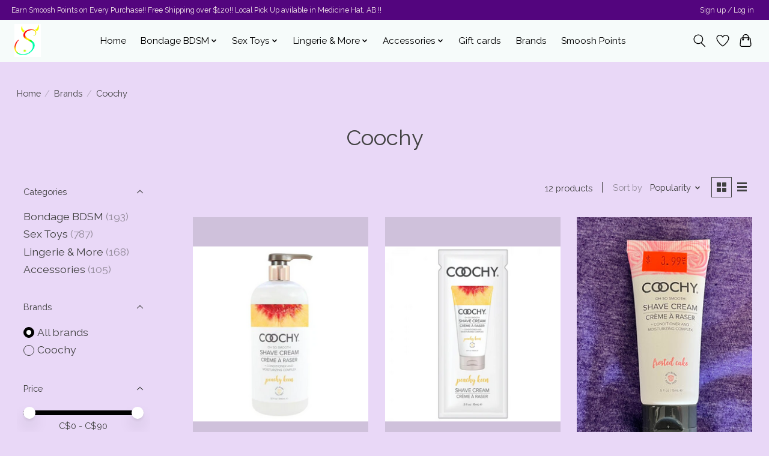

--- FILE ---
content_type: text/html;charset=utf-8
request_url: https://www.smoosh.wtf/brands/coochy/
body_size: 14935
content:
<!DOCTYPE html>
<html lang="en">
  <head>
    <meta charset="utf-8"/>
<!-- [START] 'blocks/head.rain' -->
<!--

  (c) 2008-2026 Lightspeed Netherlands B.V.
  http://www.lightspeedhq.com
  Generated: 17-01-2026 @ 01:04:18

-->
<link rel="canonical" href="https://www.smoosh.wtf/brands/coochy/"/>
<link rel="alternate" href="https://www.smoosh.wtf/index.rss" type="application/rss+xml" title="New products"/>
<meta name="robots" content="noodp,noydir"/>
<meta name="google-site-verification" content="G-CV6VZDY67E"/>
<meta property="og:url" content="https://www.smoosh.wtf/brands/coochy/?source=facebook"/>
<meta property="og:site_name" content="Smoosh Inc "/>
<meta property="og:title" content="Coochy"/>
<meta property="og:description" content="Smoosh is your #1 choice in Medicine Hat for Adult Noveltie, Sex Toys, Bondage &amp; BDSM Gear, Vibrators, Lingerie, Gag Gifts, Stickers and More!! Earn Smoosh Poin"/>
<script>
(function() {
    function setCookie(cname, cvalue, exdays) {
        var d = new Date();
        d.setTime(d.getTime() + (exdays*24*60*60*1000));
        var expires = "expires="+ d.toUTCString();
        document.cookie = cname + "=" + cvalue + ";" + expires + ";path=/";
    }

    function getCookie(cname) {
        var name = cname + "=";
        var ca = document.cookie.split(';');
        for(var i = 0; i < ca.length; i++) {
            var c = ca[i];
            while (c.charAt(0) == ' ') {
                c = c.substring(1);
            }
            if (c.indexOf(name) == 0) {
                return c.substring(name.length, c.length);
            }
        }
        return "";
    }

    if (getCookie('validate_session_today')) {
        return; // already sent for this session
    }

    // Get advertiser ID for site
    var hostname = window.location.hostname.replace('www.', '');
    var ss = window.screen.width * window.devicePixelRatio + "x" + window.screen.height * window.devicePixelRatio;
    var id_lookup_url = 'https://tag.validate.audio/site/' + hostname + '/?ss=' + ss + '&cb=' + new Date().getTime();

    navigator.sendBeacon(id_lookup_url, '');
    setCookie('validate_session_today', 'true', 1);
})();
</script>
<!--[if lt IE 9]>
<script src="https://cdn.shoplightspeed.com/assets/html5shiv.js?2025-02-20"></script>
<![endif]-->
<!-- [END] 'blocks/head.rain' -->
    
    
    <title>Coochy - Smoosh Inc </title>
    <meta name="description" content="Smoosh is your #1 choice in Medicine Hat for Adult Noveltie, Sex Toys, Bondage &amp; BDSM Gear, Vibrators, Lingerie, Gag Gifts, Stickers and More!! Earn Smoosh Poin" />
    <meta name="keywords" content="Coochy, sex, store, adult, novelty, novelties, sex shop, sex store, shop, pink cherry, spencers, hat news" />
    <meta http-equiv="X-UA-Compatible" content="IE=edge">
    <meta name="viewport" content="width=device-width, initial-scale=1">
    <meta name="apple-mobile-web-app-capable" content="yes">
    <meta name="apple-mobile-web-app-status-bar-style" content="black">
    
    <script>document.getElementsByTagName("html")[0].className += " js";</script>

    <link rel="shortcut icon" href="https://cdn.shoplightspeed.com/shops/665690/themes/18433/v/896316/assets/favicon.png?20240107172110" type="image/x-icon" />
    <link href='//fonts.googleapis.com/css?family=Raleway:400,300,600&display=swap' rel='stylesheet' type='text/css'>
    <link href='//fonts.googleapis.com/css?family=Raleway:400,300,600&display=swap' rel='stylesheet' type='text/css'>
    <link rel="stylesheet" href="https://cdn.shoplightspeed.com/assets/gui-2-0.css?2025-02-20" />
    <link rel="stylesheet" href="https://cdn.shoplightspeed.com/assets/gui-responsive-2-0.css?2025-02-20" />
    <link id="lightspeedframe" rel="stylesheet" href="https://cdn.shoplightspeed.com/shops/665690/themes/18433/assets/style.css?20260115232943" />
    <!-- browsers not supporting CSS variables -->
    <script>
      if(!('CSS' in window) || !CSS.supports('color', 'var(--color-var)')) {var cfStyle = document.getElementById('lightspeedframe');if(cfStyle) {var href = cfStyle.getAttribute('href');href = href.replace('style.css', 'style-fallback.css');cfStyle.setAttribute('href', href);}}
    </script>
    <link rel="stylesheet" href="https://cdn.shoplightspeed.com/shops/665690/themes/18433/assets/settings.css?20260115232943" />
    <link rel="stylesheet" href="https://cdn.shoplightspeed.com/shops/665690/themes/18433/assets/custom.css?20260115232943" />

    <script src="https://cdn.shoplightspeed.com/assets/jquery-1-9-1.js?2025-02-20"></script>
    <script src="https://cdn.shoplightspeed.com/assets/jquery-ui-1-10-1.js?2025-02-20"></script>

  </head>
  <body>
    
          <header class="main-header main-header--mobile js-main-header position-relative">
  <div class="main-header__top-section">
    <div class="main-header__nav-grid justify-between@md container max-width-lg text-xs padding-y-xxs">
      <div>Earn Smoosh Points on Every Purchase!! Free Shipping over $120!! Local Pick Up avilable in Medicine Hat, AB !!</div>
      <ul class="main-header__list flex-grow flex-basis-0 justify-end@md display@md">        
                
                        <li class="main-header__item"><a href="https://www.smoosh.wtf/account/" class="main-header__link" title="My account">Sign up / Log in</a></li>
      </ul>
    </div>
  </div>
  <div class="main-header__mobile-content container max-width-lg">
          <a href="https://www.smoosh.wtf/" class="main-header__logo" title="The Sexiest Store in Medicine Hat&#039;s ">
        <img src="https://cdn.shoplightspeed.com/shops/665690/themes/18433/v/896312/assets/logo.png?20240107172110" alt="The Sexiest Store in Medicine Hat&#039;s ">
              </a>
        
    <div class="flex items-center">
            <a href="https://www.smoosh.wtf/account/wishlist/" class="main-header__mobile-btn js-tab-focus">
        <svg class="icon" viewBox="0 0 24 25" fill="none"><title>Go to wishlist</title><path d="M11.3785 4.50387L12 5.42378L12.6215 4.50387C13.6598 2.96698 15.4376 1.94995 17.4545 1.94995C20.65 1.94995 23.232 4.49701 23.25 7.6084C23.2496 8.53335 22.927 9.71432 22.3056 11.056C21.689 12.3875 20.8022 13.8258 19.7333 15.249C17.6019 18.0872 14.7978 20.798 12.0932 22.4477L12 22.488L11.9068 22.4477C9.20215 20.798 6.3981 18.0872 4.26667 15.249C3.1978 13.8258 2.31101 12.3875 1.69437 11.056C1.07303 9.71436 0.750466 8.53342 0.75 7.60848C0.767924 4.49706 3.34993 1.94995 6.54545 1.94995C8.56242 1.94995 10.3402 2.96698 11.3785 4.50387Z" stroke="currentColor" stroke-width="1.5" fill="none"/></svg>
        <span class="sr-only">Wishlist</span>
      </a>
            <button class="reset main-header__mobile-btn js-tab-focus" aria-controls="cartDrawer">
        <svg class="icon" viewBox="0 0 24 25" fill="none"><title>Toggle cart</title><path d="M2.90171 9.65153C3.0797 8.00106 4.47293 6.75 6.13297 6.75H17.867C19.527 6.75 20.9203 8.00105 21.0982 9.65153L22.1767 19.6515C22.3839 21.5732 20.8783 23.25 18.9454 23.25H5.05454C3.1217 23.25 1.61603 21.5732 1.82328 19.6515L2.90171 9.65153Z" stroke="currentColor" stroke-width="1.5" fill="none"/>
        <path d="M7.19995 9.6001V5.7001C7.19995 2.88345 9.4833 0.600098 12.3 0.600098C15.1166 0.600098 17.4 2.88345 17.4 5.7001V9.6001" stroke="currentColor" stroke-width="1.5" fill="none"/>
        <circle cx="7.19996" cy="10.2001" r="1.8" fill="currentColor"/>
        <ellipse cx="17.4" cy="10.2001" rx="1.8" ry="1.8" fill="currentColor"/></svg>
        <span class="sr-only">Cart</span>
              </button>

      <button class="reset anim-menu-btn js-anim-menu-btn main-header__nav-control js-tab-focus" aria-label="Toggle menu">
        <i class="anim-menu-btn__icon anim-menu-btn__icon--close" aria-hidden="true"></i>
      </button>
    </div>
  </div>

  <div class="main-header__nav" role="navigation">
    <div class="main-header__nav-grid justify-between@md container max-width-lg">
      <div class="main-header__nav-logo-wrapper flex-shrink-0">
        
                  <a href="https://www.smoosh.wtf/" class="main-header__logo" title="The Sexiest Store in Medicine Hat&#039;s ">
            <img src="https://cdn.shoplightspeed.com/shops/665690/themes/18433/v/896312/assets/logo.png?20240107172110" alt="The Sexiest Store in Medicine Hat&#039;s ">
                      </a>
              </div>
      
      <form action="https://www.smoosh.wtf/search/" method="get" role="search" class="padding-y-md hide@md">
        <label class="sr-only" for="searchInputMobile">Search</label>
        <input class="header-v3__nav-form-control form-control width-100%" value="" autocomplete="off" type="search" name="q" id="searchInputMobile" placeholder="Search...">
      </form>

      <ul class="main-header__list flex-grow flex-basis-0 flex-wrap justify-center@md">
        
                <li class="main-header__item">
          <a class="main-header__link" href="https://www.smoosh.wtf/">Home</a>
        </li>
        
                <li class="main-header__item js-main-nav__item">
          <a class="main-header__link js-main-nav__control" href="https://www.smoosh.wtf/bondage-bdsm/">
            <span>Bondage BDSM</span>            <svg class="main-header__dropdown-icon icon" viewBox="0 0 16 16"><polygon fill="currentColor" points="8,11.4 2.6,6 4,4.6 8,8.6 12,4.6 13.4,6 "></polygon></svg>                        <i class="main-header__arrow-icon" aria-hidden="true">
              <svg class="icon" viewBox="0 0 16 16">
                <g class="icon__group" fill="none" stroke="currentColor" stroke-linecap="square" stroke-miterlimit="10" stroke-width="2">
                  <path d="M2 2l12 12" />
                  <path d="M14 2L2 14" />
                </g>
              </svg>
            </i>
                        
          </a>
                    <ul class="main-header__dropdown">
            <li class="main-header__dropdown-item"><a href="https://www.smoosh.wtf/bondage-bdsm/" class="main-header__dropdown-link hide@md">All Bondage BDSM</a></li>
                        <li class="main-header__dropdown-item">
              <a class="main-header__dropdown-link" href="https://www.smoosh.wtf/bondage-bdsm/hand-cuffs-and-restraints/">
                Hand Cuffs and Restraints
                                              </a>

                          </li>
                        <li class="main-header__dropdown-item">
              <a class="main-header__dropdown-link" href="https://www.smoosh.wtf/bondage-bdsm/whips-and-impact-gear/">
                Whips and Impact Gear
                                              </a>

                          </li>
                        <li class="main-header__dropdown-item">
              <a class="main-header__dropdown-link" href="https://www.smoosh.wtf/bondage-bdsm/blind-folds-and-hoods/">
                Blind Folds and Hoods
                                              </a>

                          </li>
                        <li class="main-header__dropdown-item">
              <a class="main-header__dropdown-link" href="https://www.smoosh.wtf/bondage-bdsm/mouth-gags-collars/">
                Mouth Gags &amp; Collars
                                              </a>

                          </li>
                        <li class="main-header__dropdown-item">
              <a class="main-header__dropdown-link" href="https://www.smoosh.wtf/bondage-bdsm/electric-fun/">
                Electric Fun
                                              </a>

                          </li>
                        <li class="main-header__dropdown-item">
              <a class="main-header__dropdown-link" href="https://www.smoosh.wtf/bondage-bdsm/nipple-toys/">
                Nipple Toys
                                              </a>

                          </li>
                        <li class="main-header__dropdown-item">
              <a class="main-header__dropdown-link" href="https://www.smoosh.wtf/bondage-bdsm/chastity-and-cock-torment/">
                Chastity and Cock Torment
                                              </a>

                          </li>
                        <li class="main-header__dropdown-item">
              <a class="main-header__dropdown-link" href="https://www.smoosh.wtf/bondage-bdsm/bdsm-kits/">
                BDSM Kits
                                              </a>

                          </li>
                        <li class="main-header__dropdown-item">
              <a class="main-header__dropdown-link" href="https://www.smoosh.wtf/bondage-bdsm/bondage-furniture/">
                Bondage Furniture
                                              </a>

                          </li>
                        <li class="main-header__dropdown-item">
              <a class="main-header__dropdown-link" href="https://www.smoosh.wtf/bondage-bdsm/misc-bondage/">
                Misc Bondage
                                              </a>

                          </li>
                        <li class="main-header__dropdown-item">
              <a class="main-header__dropdown-link" href="https://www.smoosh.wtf/bondage-bdsm/spreader-bars/">
                Spreader Bars
                                              </a>

                          </li>
                        <li class="main-header__dropdown-item">
              <a class="main-header__dropdown-link" href="https://www.smoosh.wtf/bondage-bdsm/drip-candles/">
                Drip Candles
                                              </a>

                          </li>
                      </ul>
                  </li>
                <li class="main-header__item js-main-nav__item">
          <a class="main-header__link js-main-nav__control" href="https://www.smoosh.wtf/sex-toys/">
            <span>Sex Toys</span>            <svg class="main-header__dropdown-icon icon" viewBox="0 0 16 16"><polygon fill="currentColor" points="8,11.4 2.6,6 4,4.6 8,8.6 12,4.6 13.4,6 "></polygon></svg>                        <i class="main-header__arrow-icon" aria-hidden="true">
              <svg class="icon" viewBox="0 0 16 16">
                <g class="icon__group" fill="none" stroke="currentColor" stroke-linecap="square" stroke-miterlimit="10" stroke-width="2">
                  <path d="M2 2l12 12" />
                  <path d="M14 2L2 14" />
                </g>
              </svg>
            </i>
                        
          </a>
                    <ul class="main-header__dropdown">
            <li class="main-header__dropdown-item"><a href="https://www.smoosh.wtf/sex-toys/" class="main-header__dropdown-link hide@md">All Sex Toys</a></li>
                        <li class="main-header__dropdown-item js-main-nav__item position-relative">
              <a class="main-header__dropdown-link js-main-nav__control flex justify-between " href="https://www.smoosh.wtf/sex-toys/vibrators/">
                Vibrators
                <svg class="dropdown__desktop-icon icon" aria-hidden="true" viewBox="0 0 12 12"><polyline stroke-width="1" stroke="currentColor" fill="none" stroke-linecap="round" stroke-linejoin="round" points="3.5 0.5 9.5 6 3.5 11.5"></polyline></svg>                                <i class="main-header__arrow-icon" aria-hidden="true">
                  <svg class="icon" viewBox="0 0 16 16">
                    <g class="icon__group" fill="none" stroke="currentColor" stroke-linecap="square" stroke-miterlimit="10" stroke-width="2">
                      <path d="M2 2l12 12" />
                      <path d="M14 2L2 14" />
                    </g>
                  </svg>
                </i>
                              </a>

                            <ul class="main-header__dropdown">
                <li><a href="https://www.smoosh.wtf/sex-toys/vibrators/" class="main-header__dropdown-link hide@md">All Vibrators</a></li>
                                <li><a class="main-header__dropdown-link" href="https://www.smoosh.wtf/sex-toys/vibrators/wands-attachments/">Wands &amp; Attachments</a></li>
                                <li><a class="main-header__dropdown-link" href="https://www.smoosh.wtf/sex-toys/vibrators/bullets-eggs/">Bullets &amp; Eggs</a></li>
                                <li><a class="main-header__dropdown-link" href="https://www.smoosh.wtf/sex-toys/vibrators/g-spot/">G-Spot</a></li>
                                <li><a class="main-header__dropdown-link" href="https://www.smoosh.wtf/sex-toys/vibrators/couple-discreet/">Couple/Discreet</a></li>
                                <li><a class="main-header__dropdown-link" href="https://www.smoosh.wtf/sex-toys/vibrators/rabbit/">Rabbit</a></li>
                                <li><a class="main-header__dropdown-link" href="https://www.smoosh.wtf/sex-toys/vibrators/novelty/">Novelty</a></li>
                                <li><a class="main-header__dropdown-link" href="https://www.smoosh.wtf/sex-toys/vibrators/classic-vibrators/">Classic Vibrators</a></li>
                                <li><a class="main-header__dropdown-link" href="https://www.smoosh.wtf/sex-toys/vibrators/miscellaneous/">Miscellaneous</a></li>
                                <li><a class="main-header__dropdown-link" href="https://www.smoosh.wtf/sex-toys/vibrators/thrusting/">Thrusting</a></li>
                              </ul>
                          </li>
                        <li class="main-header__dropdown-item">
              <a class="main-header__dropdown-link" href="https://www.smoosh.wtf/sex-toys/grinding/">
                Grinding
                                              </a>

                          </li>
                        <li class="main-header__dropdown-item">
              <a class="main-header__dropdown-link" href="https://www.smoosh.wtf/sex-toys/games/">
                Games
                                              </a>

                          </li>
                        <li class="main-header__dropdown-item js-main-nav__item position-relative">
              <a class="main-header__dropdown-link js-main-nav__control flex justify-between " href="https://www.smoosh.wtf/sex-toys/strokers-and-masturbators/">
                Strokers and Masturbators
                <svg class="dropdown__desktop-icon icon" aria-hidden="true" viewBox="0 0 12 12"><polyline stroke-width="1" stroke="currentColor" fill="none" stroke-linecap="round" stroke-linejoin="round" points="3.5 0.5 9.5 6 3.5 11.5"></polyline></svg>                                <i class="main-header__arrow-icon" aria-hidden="true">
                  <svg class="icon" viewBox="0 0 16 16">
                    <g class="icon__group" fill="none" stroke="currentColor" stroke-linecap="square" stroke-miterlimit="10" stroke-width="2">
                      <path d="M2 2l12 12" />
                      <path d="M14 2L2 14" />
                    </g>
                  </svg>
                </i>
                              </a>

                            <ul class="main-header__dropdown">
                <li><a href="https://www.smoosh.wtf/sex-toys/strokers-and-masturbators/" class="main-header__dropdown-link hide@md">All Strokers and Masturbators</a></li>
                                <li><a class="main-header__dropdown-link" href="https://www.smoosh.wtf/sex-toys/strokers-and-masturbators/vibrating-auto-stokers-milkers/">Vibrating/Auto Stokers &amp; Milkers</a></li>
                                <li><a class="main-header__dropdown-link" href="https://www.smoosh.wtf/sex-toys/strokers-and-masturbators/handheld/">Handheld</a></li>
                                <li><a class="main-header__dropdown-link" href="https://www.smoosh.wtf/sex-toys/strokers-and-masturbators/full-size/">Full Size</a></li>
                              </ul>
                          </li>
                        <li class="main-header__dropdown-item js-main-nav__item position-relative">
              <a class="main-header__dropdown-link js-main-nav__control flex justify-between " href="https://www.smoosh.wtf/sex-toys/anal-play/">
                Anal Play
                <svg class="dropdown__desktop-icon icon" aria-hidden="true" viewBox="0 0 12 12"><polyline stroke-width="1" stroke="currentColor" fill="none" stroke-linecap="round" stroke-linejoin="round" points="3.5 0.5 9.5 6 3.5 11.5"></polyline></svg>                                <i class="main-header__arrow-icon" aria-hidden="true">
                  <svg class="icon" viewBox="0 0 16 16">
                    <g class="icon__group" fill="none" stroke="currentColor" stroke-linecap="square" stroke-miterlimit="10" stroke-width="2">
                      <path d="M2 2l12 12" />
                      <path d="M14 2L2 14" />
                    </g>
                  </svg>
                </i>
                              </a>

                            <ul class="main-header__dropdown">
                <li><a href="https://www.smoosh.wtf/sex-toys/anal-play/" class="main-header__dropdown-link hide@md">All Anal Play</a></li>
                                <li><a class="main-header__dropdown-link" href="https://www.smoosh.wtf/sex-toys/anal-play/prostate-massagers/">Prostate Massagers</a></li>
                                <li><a class="main-header__dropdown-link" href="https://www.smoosh.wtf/sex-toys/anal-play/butt-plugs/">Butt Plugs</a></li>
                                <li><a class="main-header__dropdown-link" href="https://www.smoosh.wtf/sex-toys/anal-play/anal-beads/">Anal Beads</a></li>
                                <li><a class="main-header__dropdown-link" href="https://www.smoosh.wtf/sex-toys/anal-play/vibrating-plugs/">Vibrating Plugs</a></li>
                                <li><a class="main-header__dropdown-link" href="https://www.smoosh.wtf/sex-toys/anal-play/double-penetration/">Double Penetration</a></li>
                                <li><a class="main-header__dropdown-link" href="https://www.smoosh.wtf/sex-toys/anal-play/large-plugs/">Large Plugs</a></li>
                              </ul>
                          </li>
                        <li class="main-header__dropdown-item js-main-nav__item position-relative">
              <a class="main-header__dropdown-link js-main-nav__control flex justify-between " href="https://www.smoosh.wtf/sex-toys/cock-rings-and-stimulation/">
                Cock Rings and Stimulation
                <svg class="dropdown__desktop-icon icon" aria-hidden="true" viewBox="0 0 12 12"><polyline stroke-width="1" stroke="currentColor" fill="none" stroke-linecap="round" stroke-linejoin="round" points="3.5 0.5 9.5 6 3.5 11.5"></polyline></svg>                                <i class="main-header__arrow-icon" aria-hidden="true">
                  <svg class="icon" viewBox="0 0 16 16">
                    <g class="icon__group" fill="none" stroke="currentColor" stroke-linecap="square" stroke-miterlimit="10" stroke-width="2">
                      <path d="M2 2l12 12" />
                      <path d="M14 2L2 14" />
                    </g>
                  </svg>
                </i>
                              </a>

                            <ul class="main-header__dropdown">
                <li><a href="https://www.smoosh.wtf/sex-toys/cock-rings-and-stimulation/" class="main-header__dropdown-link hide@md">All Cock Rings and Stimulation</a></li>
                                <li><a class="main-header__dropdown-link" href="https://www.smoosh.wtf/sex-toys/cock-rings-and-stimulation/cock-sleeves/">Cock Sleeves</a></li>
                                <li><a class="main-header__dropdown-link" href="https://www.smoosh.wtf/sex-toys/cock-rings-and-stimulation/cock-stimulation/">Cock Stimulation</a></li>
                                <li><a class="main-header__dropdown-link" href="https://www.smoosh.wtf/sex-toys/cock-rings-and-stimulation/cock-ring/">Cock Ring</a></li>
                                <li><a class="main-header__dropdown-link" href="https://www.smoosh.wtf/sex-toys/cock-rings-and-stimulation/vibrating-cock-rings/">Vibrating Cock Rings</a></li>
                              </ul>
                          </li>
                        <li class="main-header__dropdown-item js-main-nav__item position-relative">
              <a class="main-header__dropdown-link js-main-nav__control flex justify-between " href="https://www.smoosh.wtf/sex-toys/strap-ons/">
                Strap On&#039;s
                <svg class="dropdown__desktop-icon icon" aria-hidden="true" viewBox="0 0 12 12"><polyline stroke-width="1" stroke="currentColor" fill="none" stroke-linecap="round" stroke-linejoin="round" points="3.5 0.5 9.5 6 3.5 11.5"></polyline></svg>                                <i class="main-header__arrow-icon" aria-hidden="true">
                  <svg class="icon" viewBox="0 0 16 16">
                    <g class="icon__group" fill="none" stroke="currentColor" stroke-linecap="square" stroke-miterlimit="10" stroke-width="2">
                      <path d="M2 2l12 12" />
                      <path d="M14 2L2 14" />
                    </g>
                  </svg>
                </i>
                              </a>

                            <ul class="main-header__dropdown">
                <li><a href="https://www.smoosh.wtf/sex-toys/strap-ons/" class="main-header__dropdown-link hide@md">All Strap On&#039;s</a></li>
                                <li><a class="main-header__dropdown-link" href="https://www.smoosh.wtf/sex-toys/strap-ons/strapless-strap-ons/">Strapless Strap On&#039;s</a></li>
                                <li><a class="main-header__dropdown-link" href="https://www.smoosh.wtf/sex-toys/strap-ons/harness/">Harness</a></li>
                              </ul>
                          </li>
                        <li class="main-header__dropdown-item">
              <a class="main-header__dropdown-link" href="https://www.smoosh.wtf/sex-toys/mystery-bags/">
                Mystery Bags
                                              </a>

                          </li>
                        <li class="main-header__dropdown-item js-main-nav__item position-relative">
              <a class="main-header__dropdown-link js-main-nav__control flex justify-between " href="https://www.smoosh.wtf/sex-toys/lubes-lotions-and-oils/">
                Lubes Lotions and Oils
                <svg class="dropdown__desktop-icon icon" aria-hidden="true" viewBox="0 0 12 12"><polyline stroke-width="1" stroke="currentColor" fill="none" stroke-linecap="round" stroke-linejoin="round" points="3.5 0.5 9.5 6 3.5 11.5"></polyline></svg>                                <i class="main-header__arrow-icon" aria-hidden="true">
                  <svg class="icon" viewBox="0 0 16 16">
                    <g class="icon__group" fill="none" stroke="currentColor" stroke-linecap="square" stroke-miterlimit="10" stroke-width="2">
                      <path d="M2 2l12 12" />
                      <path d="M14 2L2 14" />
                    </g>
                  </svg>
                </i>
                              </a>

                            <ul class="main-header__dropdown">
                <li><a href="https://www.smoosh.wtf/sex-toys/lubes-lotions-and-oils/" class="main-header__dropdown-link hide@md">All Lubes Lotions and Oils</a></li>
                                <li><a class="main-header__dropdown-link" href="https://www.smoosh.wtf/sex-toys/lubes-lotions-and-oils/water-based-lube/">Water Based Lube</a></li>
                                <li><a class="main-header__dropdown-link" href="https://www.smoosh.wtf/sex-toys/lubes-lotions-and-oils/massage-candles/">Massage Candles</a></li>
                                <li><a class="main-header__dropdown-link" href="https://www.smoosh.wtf/sex-toys/lubes-lotions-and-oils/silicone-lube/">Silicone Lube</a></li>
                                <li><a class="main-header__dropdown-link" href="https://www.smoosh.wtf/sex-toys/lubes-lotions-and-oils/warming-cooling/">Warming &amp; Cooling</a></li>
                                <li><a class="main-header__dropdown-link" href="https://www.smoosh.wtf/sex-toys/lubes-lotions-and-oils/massage-oils/">Massage Oils</a></li>
                                <li><a class="main-header__dropdown-link" href="https://www.smoosh.wtf/sex-toys/lubes-lotions-and-oils/hybrid/">Hybrid</a></li>
                                <li><a class="main-header__dropdown-link" href="https://www.smoosh.wtf/sex-toys/lubes-lotions-and-oils/stimulants-and-desensitizers/">Stimulants and Desensitizers</a></li>
                                <li><a class="main-header__dropdown-link" href="https://www.smoosh.wtf/sex-toys/lubes-lotions-and-oils/toy-cleaner/">Toy Cleaner</a></li>
                                <li><a class="main-header__dropdown-link" href="https://www.smoosh.wtf/sex-toys/lubes-lotions-and-oils/flavored-lube/">Flavored Lube</a></li>
                                <li><a class="main-header__dropdown-link" href="https://www.smoosh.wtf/sex-toys/lubes-lotions-and-oils/pheromones/">Pheromones</a></li>
                                <li><a class="main-header__dropdown-link" href="https://www.smoosh.wtf/sex-toys/lubes-lotions-and-oils/throat-spray/">Throat Spray</a></li>
                                <li><a class="main-header__dropdown-link" href="https://www.smoosh.wtf/sex-toys/lubes-lotions-and-oils/lube-oils-kits-misc/">Lube &amp; Oils Kits &amp; Misc</a></li>
                                <li><a class="main-header__dropdown-link" href="https://www.smoosh.wtf/sex-toys/lubes-lotions-and-oils/bath-body-lotion/">Bath, Body &amp; Lotion</a></li>
                              </ul>
                          </li>
                        <li class="main-header__dropdown-item">
              <a class="main-header__dropdown-link" href="https://www.smoosh.wtf/sex-toys/clit-stimulation-and-suckers/">
                Clit Stimulation and Suckers
                                              </a>

                          </li>
                        <li class="main-header__dropdown-item js-main-nav__item position-relative">
              <a class="main-header__dropdown-link js-main-nav__control flex justify-between " href="https://www.smoosh.wtf/sex-toys/dildos/">
                Dildos
                <svg class="dropdown__desktop-icon icon" aria-hidden="true" viewBox="0 0 12 12"><polyline stroke-width="1" stroke="currentColor" fill="none" stroke-linecap="round" stroke-linejoin="round" points="3.5 0.5 9.5 6 3.5 11.5"></polyline></svg>                                <i class="main-header__arrow-icon" aria-hidden="true">
                  <svg class="icon" viewBox="0 0 16 16">
                    <g class="icon__group" fill="none" stroke="currentColor" stroke-linecap="square" stroke-miterlimit="10" stroke-width="2">
                      <path d="M2 2l12 12" />
                      <path d="M14 2L2 14" />
                    </g>
                  </svg>
                </i>
                              </a>

                            <ul class="main-header__dropdown">
                <li><a href="https://www.smoosh.wtf/sex-toys/dildos/" class="main-header__dropdown-link hide@md">All Dildos</a></li>
                                <li><a class="main-header__dropdown-link" href="https://www.smoosh.wtf/sex-toys/dildos/large-dildos/">Large Dildos</a></li>
                                <li><a class="main-header__dropdown-link" href="https://www.smoosh.wtf/sex-toys/dildos/alien-and-monster-dildos/">Alien and Monster Dildos</a></li>
                                <li><a class="main-header__dropdown-link" href="https://www.smoosh.wtf/sex-toys/dildos/glass/">Glass</a></li>
                                <li><a class="main-header__dropdown-link" href="https://www.smoosh.wtf/sex-toys/dildos/vibrating-dildos/">Vibrating Dildos</a></li>
                                <li><a class="main-header__dropdown-link" href="https://www.smoosh.wtf/sex-toys/dildos/classic-dildos/">Classic Dildos</a></li>
                                <li><a class="main-header__dropdown-link" href="https://www.smoosh.wtf/sex-toys/dildos/thrusting/">Thrusting</a></li>
                                <li><a class="main-header__dropdown-link" href="https://www.smoosh.wtf/sex-toys/dildos/squirting/">Squirting</a></li>
                              </ul>
                          </li>
                        <li class="main-header__dropdown-item">
              <a class="main-header__dropdown-link" href="https://www.smoosh.wtf/sex-toys/sounding-and-urethral-play/">
                Sounding and Urethral Play
                                              </a>

                          </li>
                        <li class="main-header__dropdown-item">
              <a class="main-header__dropdown-link" href="https://www.smoosh.wtf/sex-toys/toy-kits-and-bundles/">
                Toy Kits and Bundles
                                              </a>

                          </li>
                        <li class="main-header__dropdown-item">
              <a class="main-header__dropdown-link" href="https://www.smoosh.wtf/sex-toys/furniture/">
                Furniture
                                              </a>

                          </li>
                        <li class="main-header__dropdown-item">
              <a class="main-header__dropdown-link" href="https://www.smoosh.wtf/sex-toys/douche-and-enema-products/">
                Douche and Enema Products
                                              </a>

                          </li>
                        <li class="main-header__dropdown-item js-main-nav__item position-relative">
              <a class="main-header__dropdown-link js-main-nav__control flex justify-between " href="https://www.smoosh.wtf/sex-toys/pumps/">
                Pumps
                <svg class="dropdown__desktop-icon icon" aria-hidden="true" viewBox="0 0 12 12"><polyline stroke-width="1" stroke="currentColor" fill="none" stroke-linecap="round" stroke-linejoin="round" points="3.5 0.5 9.5 6 3.5 11.5"></polyline></svg>                                <i class="main-header__arrow-icon" aria-hidden="true">
                  <svg class="icon" viewBox="0 0 16 16">
                    <g class="icon__group" fill="none" stroke="currentColor" stroke-linecap="square" stroke-miterlimit="10" stroke-width="2">
                      <path d="M2 2l12 12" />
                      <path d="M14 2L2 14" />
                    </g>
                  </svg>
                </i>
                              </a>

                            <ul class="main-header__dropdown">
                <li><a href="https://www.smoosh.wtf/sex-toys/pumps/" class="main-header__dropdown-link hide@md">All Pumps</a></li>
                                <li><a class="main-header__dropdown-link" href="https://www.smoosh.wtf/sex-toys/pumps/clitoral-pump/">Clitoral Pump</a></li>
                                <li><a class="main-header__dropdown-link" href="https://www.smoosh.wtf/sex-toys/pumps/cock-pump/">Cock Pump</a></li>
                              </ul>
                          </li>
                        <li class="main-header__dropdown-item">
              <a class="main-header__dropdown-link" href="https://www.smoosh.wtf/sex-toys/pills-enhancers/">
                Pills &amp; Enhancers
                                              </a>

                          </li>
                        <li class="main-header__dropdown-item">
              <a class="main-header__dropdown-link" href="https://www.smoosh.wtf/sex-toys/kegal-training/">
                Kegal Training
                                              </a>

                          </li>
                        <li class="main-header__dropdown-item">
              <a class="main-header__dropdown-link" href="https://www.smoosh.wtf/sex-toys/app-controlled/">
                App Controlled
                                              </a>

                          </li>
                        <li class="main-header__dropdown-item">
              <a class="main-header__dropdown-link" href="https://www.smoosh.wtf/sex-toys/nipple-toys/">
                Nipple Toys
                                              </a>

                          </li>
                      </ul>
                  </li>
                <li class="main-header__item js-main-nav__item">
          <a class="main-header__link js-main-nav__control" href="https://www.smoosh.wtf/lingerie-more/">
            <span>Lingerie &amp; More</span>            <svg class="main-header__dropdown-icon icon" viewBox="0 0 16 16"><polygon fill="currentColor" points="8,11.4 2.6,6 4,4.6 8,8.6 12,4.6 13.4,6 "></polygon></svg>                        <i class="main-header__arrow-icon" aria-hidden="true">
              <svg class="icon" viewBox="0 0 16 16">
                <g class="icon__group" fill="none" stroke="currentColor" stroke-linecap="square" stroke-miterlimit="10" stroke-width="2">
                  <path d="M2 2l12 12" />
                  <path d="M14 2L2 14" />
                </g>
              </svg>
            </i>
                        
          </a>
                    <ul class="main-header__dropdown">
            <li class="main-header__dropdown-item"><a href="https://www.smoosh.wtf/lingerie-more/" class="main-header__dropdown-link hide@md">All Lingerie &amp; More</a></li>
                        <li class="main-header__dropdown-item">
              <a class="main-header__dropdown-link" href="https://www.smoosh.wtf/lingerie-more/mens/">
                Mens
                                              </a>

                          </li>
                        <li class="main-header__dropdown-item">
              <a class="main-header__dropdown-link" href="https://www.smoosh.wtf/lingerie-more/lingerie/">
                Lingerie
                                              </a>

                          </li>
                        <li class="main-header__dropdown-item">
              <a class="main-header__dropdown-link" href="https://www.smoosh.wtf/lingerie-more/body-harness/">
                Body Harness
                                              </a>

                          </li>
                        <li class="main-header__dropdown-item">
              <a class="main-header__dropdown-link" href="https://www.smoosh.wtf/lingerie-more/hoisery-leggings/">
                Hoisery &amp; Leggings
                                              </a>

                          </li>
                        <li class="main-header__dropdown-item">
              <a class="main-header__dropdown-link" href="https://www.smoosh.wtf/lingerie-more/chest-waist-jewelry/">
                Chest &amp; Waist Jewelry
                                              </a>

                          </li>
                      </ul>
                  </li>
                <li class="main-header__item js-main-nav__item">
          <a class="main-header__link js-main-nav__control" href="https://www.smoosh.wtf/accessories/">
            <span>Accessories</span>            <svg class="main-header__dropdown-icon icon" viewBox="0 0 16 16"><polygon fill="currentColor" points="8,11.4 2.6,6 4,4.6 8,8.6 12,4.6 13.4,6 "></polygon></svg>                        <i class="main-header__arrow-icon" aria-hidden="true">
              <svg class="icon" viewBox="0 0 16 16">
                <g class="icon__group" fill="none" stroke="currentColor" stroke-linecap="square" stroke-miterlimit="10" stroke-width="2">
                  <path d="M2 2l12 12" />
                  <path d="M14 2L2 14" />
                </g>
              </svg>
            </i>
                        
          </a>
                    <ul class="main-header__dropdown">
            <li class="main-header__dropdown-item"><a href="https://www.smoosh.wtf/accessories/" class="main-header__dropdown-link hide@md">All Accessories</a></li>
                        <li class="main-header__dropdown-item">
              <a class="main-header__dropdown-link" href="https://www.smoosh.wtf/accessories/miscellaneous/">
                Miscellaneous
                                              </a>

                          </li>
                        <li class="main-header__dropdown-item">
              <a class="main-header__dropdown-link" href="https://www.smoosh.wtf/accessories/menstrual-cups-hygiene/">
                Menstrual Cups &amp; Hygiene
                                              </a>

                          </li>
                        <li class="main-header__dropdown-item">
              <a class="main-header__dropdown-link" href="https://www.smoosh.wtf/accessories/pride/">
                Pride
                                              </a>

                          </li>
                        <li class="main-header__dropdown-item">
              <a class="main-header__dropdown-link" href="https://www.smoosh.wtf/accessories/edibles/">
                Edibles
                                              </a>

                          </li>
                        <li class="main-header__dropdown-item">
              <a class="main-header__dropdown-link" href="https://www.smoosh.wtf/accessories/coloring-books/">
                Coloring Books
                                              </a>

                          </li>
                        <li class="main-header__dropdown-item">
              <a class="main-header__dropdown-link" href="https://www.smoosh.wtf/accessories/bachelorette/">
                Bachelorette
                                              </a>

                          </li>
                        <li class="main-header__dropdown-item">
              <a class="main-header__dropdown-link" href="https://www.smoosh.wtf/accessories/books/">
                Books
                                              </a>

                          </li>
                        <li class="main-header__dropdown-item">
              <a class="main-header__dropdown-link" href="https://www.smoosh.wtf/accessories/event-tickets/">
                Event Tickets
                                              </a>

                          </li>
                      </ul>
                  </li>
        
                <li class="main-header__item">
            <a class="main-header__link" href="https://www.smoosh.wtf/giftcard/" >Gift cards</a>
        </li>
        
        
                              <li class="main-header__item">
              <a class="main-header__link" href="https://www.smoosh.wtf/brands/">Brands</a>
            </li>
                  
                  <li class="main-header__item">
            <a class="main-header__link" href="https://www.smoosh.wtf/loyalty/">
              Smoosh Points
            </a>
          </li>
                
        <li class="main-header__item hide@md">
          <ul class="main-header__list main-header__list--mobile-items">        
            
                                    <li class="main-header__item"><a href="https://www.smoosh.wtf/account/" class="main-header__link" title="My account">Sign up / Log in</a></li>
          </ul>
        </li>
        
      </ul>

      <ul class="main-header__list flex-shrink-0 justify-end@md display@md">
        <li class="main-header__item">
          
          <button class="reset switch-icon main-header__link main-header__link--icon js-toggle-search js-switch-icon js-tab-focus" aria-label="Toggle icon">
            <svg class="icon switch-icon__icon--a" viewBox="0 0 24 25"><title>Toggle search</title><path fill-rule="evenodd" clip-rule="evenodd" d="M17.6032 9.55171C17.6032 13.6671 14.267 17.0033 10.1516 17.0033C6.03621 17.0033 2.70001 13.6671 2.70001 9.55171C2.70001 5.4363 6.03621 2.1001 10.1516 2.1001C14.267 2.1001 17.6032 5.4363 17.6032 9.55171ZM15.2499 16.9106C13.8031 17.9148 12.0461 18.5033 10.1516 18.5033C5.20779 18.5033 1.20001 14.4955 1.20001 9.55171C1.20001 4.60787 5.20779 0.600098 10.1516 0.600098C15.0955 0.600098 19.1032 4.60787 19.1032 9.55171C19.1032 12.0591 18.0724 14.3257 16.4113 15.9507L23.2916 22.8311C23.5845 23.1239 23.5845 23.5988 23.2916 23.8917C22.9987 24.1846 22.5239 24.1846 22.231 23.8917L15.2499 16.9106Z" fill="currentColor"/></svg>

            <svg class="icon switch-icon__icon--b" viewBox="0 0 32 32"><title>Toggle search</title><g fill="none" stroke="currentColor" stroke-miterlimit="10" stroke-linecap="round" stroke-linejoin="round" stroke-width="2"><line x1="27" y1="5" x2="5" y2="27"></line><line x1="27" y1="27" x2="5" y2="5"></line></g></svg>
          </button>

        </li>
                <li class="main-header__item">
          <a href="https://www.smoosh.wtf/account/wishlist/" class="main-header__link main-header__link--icon">
            <svg class="icon" viewBox="0 0 24 25" fill="none"><title>Go to wishlist</title><path d="M11.3785 4.50387L12 5.42378L12.6215 4.50387C13.6598 2.96698 15.4376 1.94995 17.4545 1.94995C20.65 1.94995 23.232 4.49701 23.25 7.6084C23.2496 8.53335 22.927 9.71432 22.3056 11.056C21.689 12.3875 20.8022 13.8258 19.7333 15.249C17.6019 18.0872 14.7978 20.798 12.0932 22.4477L12 22.488L11.9068 22.4477C9.20215 20.798 6.3981 18.0872 4.26667 15.249C3.1978 13.8258 2.31101 12.3875 1.69437 11.056C1.07303 9.71436 0.750466 8.53342 0.75 7.60848C0.767924 4.49706 3.34993 1.94995 6.54545 1.94995C8.56242 1.94995 10.3402 2.96698 11.3785 4.50387Z" stroke="currentColor" stroke-width="1.5" fill="none"/></svg>
            <span class="sr-only">Wishlist</span>
          </a>
        </li>
                <li class="main-header__item">
          <a href="#0" class="main-header__link main-header__link--icon" aria-controls="cartDrawer">
            <svg class="icon" viewBox="0 0 24 25" fill="none"><title>Toggle cart</title><path d="M2.90171 9.65153C3.0797 8.00106 4.47293 6.75 6.13297 6.75H17.867C19.527 6.75 20.9203 8.00105 21.0982 9.65153L22.1767 19.6515C22.3839 21.5732 20.8783 23.25 18.9454 23.25H5.05454C3.1217 23.25 1.61603 21.5732 1.82328 19.6515L2.90171 9.65153Z" stroke="currentColor" stroke-width="1.5" fill="none"/>
            <path d="M7.19995 9.6001V5.7001C7.19995 2.88345 9.4833 0.600098 12.3 0.600098C15.1166 0.600098 17.4 2.88345 17.4 5.7001V9.6001" stroke="currentColor" stroke-width="1.5" fill="none"/>
            <circle cx="7.19996" cy="10.2001" r="1.8" fill="currentColor"/>
            <ellipse cx="17.4" cy="10.2001" rx="1.8" ry="1.8" fill="currentColor"/></svg>
            <span class="sr-only">Cart</span>
                      </a>
        </li>
      </ul>
      
    	<div class="main-header__search-form bg">
        <form action="https://www.smoosh.wtf/search/" method="get" role="search" class="container max-width-lg">
          <label class="sr-only" for="searchInput">Search</label>
          <input class="header-v3__nav-form-control form-control width-100%" value="" autocomplete="off" type="search" name="q" id="searchInput" placeholder="Search...">
        </form>
      </div>
      
    </div>
  </div>
</header>

<div class="drawer dr-cart js-drawer" id="cartDrawer">
  <div class="drawer__content bg shadow-md flex flex-column" role="alertdialog" aria-labelledby="drawer-cart-title">
    <header class="flex items-center justify-between flex-shrink-0 padding-x-md padding-y-md">
      <h1 id="drawer-cart-title" class="text-base text-truncate">Shopping cart</h1>

      <button class="reset drawer__close-btn js-drawer__close js-tab-focus">
        <svg class="icon icon--xs" viewBox="0 0 16 16"><title>Close cart panel</title><g stroke-width="2" stroke="currentColor" fill="none" stroke-linecap="round" stroke-linejoin="round" stroke-miterlimit="10"><line x1="13.5" y1="2.5" x2="2.5" y2="13.5"></line><line x1="2.5" y1="2.5" x2="13.5" y2="13.5"></line></g></svg>
      </button>
    </header>

    <div class="drawer__body padding-x-md padding-bottom-sm js-drawer__body">
            <p class="margin-y-xxxl color-contrast-medium text-sm text-center">Your cart is currently empty</p>
          </div>

    <footer class="padding-x-md padding-y-md flex-shrink-0">
      <p class="text-sm text-center color-contrast-medium margin-bottom-sm">Safely pay with:</p>
      <p class="text-sm flex flex-wrap gap-xs text-xs@md justify-center">
                  <a href="https://www.smoosh.wtf/service/payment-methods/" title="Credit Card">
            <img src="https://cdn.shoplightspeed.com/assets/icon-payment-creditcard.png?2025-02-20" alt="Credit Card" height="16" />
          </a>
                  <a href="https://www.smoosh.wtf/service/payment-methods/" title="PayPal">
            <img src="https://cdn.shoplightspeed.com/assets/icon-payment-paypalcp.png?2025-02-20" alt="PayPal" height="16" />
          </a>
              </p>
    </footer>
  </div>
</div>            <section class="collection-page__intro container max-width-lg">
  <div class="padding-y-lg">
    <nav class="breadcrumbs text-sm" aria-label="Breadcrumbs">
  <ol class="flex flex-wrap gap-xxs">
    <li class="breadcrumbs__item">
    	<a href="https://www.smoosh.wtf/" class="color-inherit text-underline-hover">Home</a>
      <span class="color-contrast-low margin-left-xxs" aria-hidden="true">/</span>
    </li>
        <li class="breadcrumbs__item">
            <a href="https://www.smoosh.wtf/brands/" class="color-inherit text-underline-hover">Brands</a>
      <span class="color-contrast-low margin-left-xxs" aria-hidden="true">/</span>
          </li>
        <li class="breadcrumbs__item" aria-current="page">
            Coochy
          </li>
      </ol>
</nav>  </div>
  
  <h1 class="text-center">Coochy</h1>

  </section>

<section class="collection-page__content padding-y-lg">
  <div class="container max-width-lg">
    <div class="margin-bottom-md hide@md no-js:is-hidden">
      <button class="btn btn--subtle width-100%" aria-controls="filter-panel">Show filters</button>
    </div>
  
    <div class="flex@md">
      <aside class="sidebar sidebar--collection-filters sidebar--colection-filters sidebar--static@md js-sidebar" data-static-class="sidebar--sticky-on-desktop" id="filter-panel" aria-labelledby="filter-panel-title">
        <div class="sidebar__panel">
          <header class="sidebar__header z-index-2">
            <h1 class="text-md text-truncate" id="filter-panel-title">Filters</h1>
      
            <button class="reset sidebar__close-btn js-sidebar__close-btn js-tab-focus">
              <svg class="icon" viewBox="0 0 16 16"><title>Close panel</title><g stroke-width="1" stroke="currentColor" fill="none" stroke-linecap="round" stroke-linejoin="round" stroke-miterlimit="10"><line x1="13.5" y1="2.5" x2="2.5" y2="13.5"></line><line x1="2.5" y1="2.5" x2="13.5" y2="13.5"></line></g></svg>
            </button>
          </header>
      		
          <form action="https://www.smoosh.wtf/brands/coochy/" method="get" class="position-relative z-index-1">
            <input type="hidden" name="mode" value="grid" id="filter_form_mode" />
            <input type="hidden" name="limit" value="12" id="filter_form_limit" />
            <input type="hidden" name="sort" value="popular" id="filter_form_sort" />

            <ul class="accordion js-accordion">
                            <li class="accordion__item accordion__item--is-open js-accordion__item">
                <button class="reset accordion__header padding-y-sm padding-x-md padding-x-xs@md js-tab-focus" type="button">
                  <div>
                    <div class="text-sm@md">Categories</div>
                  </div>

                  <svg class="icon accordion__icon-arrow no-js:is-hidden" viewBox="0 0 16 16" aria-hidden="true">
                    <g class="icon__group" fill="none" stroke="currentColor" stroke-linecap="square" stroke-miterlimit="10">
                      <path d="M2 2l12 12" />
                      <path d="M14 2L2 14" />
                    </g>
                  </svg>
                </button>
            
                <div class="accordion__panel js-accordion__panel">
                  <div class="padding-top-xxxs padding-x-md padding-bottom-md padding-x-xs@md">
                    <ul class="filter__categories flex flex-column gap-xxs">
                                            <li class="filter-categories__item">
                        <a href="https://www.smoosh.wtf/bondage-bdsm/" class="color-inherit text-underline-hover">Bondage BDSM</a>
                                                <span class="filter-categories__count color-contrast-medium" aria-label="Contains  products">(193)</span>
                        
                                              </li>
                                            <li class="filter-categories__item">
                        <a href="https://www.smoosh.wtf/sex-toys/" class="color-inherit text-underline-hover">Sex Toys</a>
                                                <span class="filter-categories__count color-contrast-medium" aria-label="Contains  products">(787)</span>
                        
                                              </li>
                                            <li class="filter-categories__item">
                        <a href="https://www.smoosh.wtf/lingerie-more/" class="color-inherit text-underline-hover">Lingerie &amp; More</a>
                                                <span class="filter-categories__count color-contrast-medium" aria-label="Contains  products">(168)</span>
                        
                                              </li>
                                            <li class="filter-categories__item">
                        <a href="https://www.smoosh.wtf/accessories/" class="color-inherit text-underline-hover">Accessories</a>
                                                <span class="filter-categories__count color-contrast-medium" aria-label="Contains  products">(105)</span>
                        
                                              </li>
                                          </ul>
                  </div>
                </div>
              </li>
                            
                            
                            <li class="accordion__item accordion__item--is-open js-accordion__item">
                <button class="reset accordion__header padding-y-sm padding-x-md padding-x-xs@md js-tab-focus" type="button">
                  <div>
                    <div class="text-sm@md">Brands</div>
                  </div>

                  <svg class="icon accordion__icon-arrow no-js:is-hidden" viewBox="0 0 16 16" aria-hidden="true">
                    <g class="icon__group" fill="none" stroke="currentColor" stroke-linecap="square" stroke-miterlimit="10">
                      <path d="M2 2l12 12" />
                      <path d="M14 2L2 14" />
                    </g>
                  </svg>
                </button>
            
                <div class="accordion__panel js-accordion__panel">
                  <div class="padding-top-xxxs padding-x-md padding-bottom-md padding-x-xs@md">
                    <ul class="filter__radio-list flex flex-column gap-xxxs">
                                            <li>
                        <input class="radio" type="radio" name="brand" id="brand-0" value="0" checked onchange="this.form.submit()">
                        <label for="brand-0">All brands</label>
                      </li>
                                            <li>
                        <input class="radio" type="radio" name="brand" id="brand-3518442" value="3518442" onchange="this.form.submit()">
                        <label for="brand-3518442">Coochy</label>
                      </li>
                                          </ul>
                  </div>
                </div>
              </li>
                          
              <li class="accordion__item accordion__item--is-open accordion__item--is-open js-accordion__item">
                <button class="reset accordion__header padding-y-sm padding-x-md padding-x-xs@md js-tab-focus" type="button">
                  <div>
                    <div class="text-sm@md">Price</div>
                  </div>

                  <svg class="icon accordion__icon-arrow no-js:is-hidden" viewBox="0 0 16 16" aria-hidden="true">
                    <g class="icon__group" fill="none" stroke="currentColor" stroke-linecap="square" stroke-miterlimit="10">
                      <path d="M2 2l12 12" />
                      <path d="M14 2L2 14" />
                    </g>
                  </svg>
                </button>
            
                <div class="accordion__panel js-accordion__panel">
                  <div class="padding-top-xxxs padding-x-md padding-bottom-md padding-x-xs@md flex justify-center">
                    <div class="slider slider--multi-value js-slider">
                      <div class="slider__range">
                        <label class="sr-only" for="slider-min-value">Price minimum value</label>
                        <input class="slider__input" type="range" id="slider-min-value" name="min" min="0" max="90" step="1" value="0" onchange="this.form.submit()">
                      </div>
                  
                      <div class="slider__range">
                        <label class="sr-only" for="slider-max-value"> Price maximum value</label>
                        <input class="slider__input" type="range" id="slider-max-value" name="max" min="0" max="90" step="1" value="90" onchange="this.form.submit()">
                      </div>
                  
                      <div class="margin-top-xs text-center text-sm" aria-hidden="true">
                        <span class="slider__value">C$<span class="js-slider__value">0</span> - C$<span class="js-slider__value">90</span></span>
                      </div>
                    </div>
                  </div>
                </div>
              </li>
          
            </ul>
          </form>
        </div>
      </aside>
      
      <main class="flex-grow padding-left-xl@md">
        <form action="https://www.smoosh.wtf/brands/coochy/" method="get" class="flex gap-sm items-center justify-end margin-bottom-sm">
          <input type="hidden" name="min" value="0" id="filter_form_min" />
          <input type="hidden" name="max" value="90" id="filter_form_max" />
          <input type="hidden" name="brand" value="0" id="filter_form_brand" />
          <input type="hidden" name="limit" value="12" id="filter_form_limit" />
                    
          <p class="text-sm">12 products</p>

          <div class="separator"></div>

          <div class="flex items-baseline">
            <label class="text-sm color-contrast-medium margin-right-sm" for="select-sorting">Sort by</label>

            <div class="select inline-block js-select" data-trigger-class="reset text-sm text-underline-hover inline-flex items-center cursor-pointer js-tab-focus">
              <select name="sort" id="select-sorting" onchange="this.form.submit()">
                                  <option value="popular" selected="selected">Popularity</option>
                                  <option value="newest">Newest products</option>
                                  <option value="lowest">Lowest price</option>
                                  <option value="highest">Highest price</option>
                                  <option value="asc">Name ascending</option>
                                  <option value="desc">Name descending</option>
                              </select>

              <svg class="icon icon--xxs margin-left-xxxs" aria-hidden="true" viewBox="0 0 16 16"><polygon fill="currentColor" points="8,11.4 2.6,6 4,4.6 8,8.6 12,4.6 13.4,6 "></polygon></svg>
            </div>
          </div>

          <div class="btns btns--radio btns--grid-layout js-grid-switch__controller">
            <div>
              <input type="radio" name="mode" id="radio-grid" value="grid" checked onchange="this.form.submit()">
              <label class="btns__btn btns__btn--icon" for="radio-grid">
                <svg class="icon icon--xs" viewBox="0 0 16 16">
                  <title>Grid view</title>
                  <g>
                    <path d="M6,0H1C0.4,0,0,0.4,0,1v5c0,0.6,0.4,1,1,1h5c0.6,0,1-0.4,1-1V1C7,0.4,6.6,0,6,0z"></path>
                    <path d="M15,0h-5C9.4,0,9,0.4,9,1v5c0,0.6,0.4,1,1,1h5c0.6,0,1-0.4,1-1V1C16,0.4,15.6,0,15,0z"></path>
                    <path d="M6,9H1c-0.6,0-1,0.4-1,1v5c0,0.6,0.4,1,1,1h5c0.6,0,1-0.4,1-1v-5C7,9.4,6.6,9,6,9z"></path>
                    <path d="M15,9h-5c-0.6,0-1,0.4-1,1v5c0,0.6,0.4,1,1,1h5c0.6,0,1-0.4,1-1v-5C16,9.4,15.6,9,15,9z"></path>
                  </g>
                </svg>
              </label>
            </div>

            <div>
              <input type="radio" name="mode" id="radio-list" value="list" onchange="this.form.submit()">
              <label class="btns__btn btns__btn--icon" for="radio-list">
                <svg class="icon icon--xs" viewBox="0 0 16 16">
                  <title>List view</title>
                  <g>
                    <rect width="16" height="3"></rect>
                    <rect y="6" width="16" height="3"></rect>
                    <rect y="12" width="16" height="3"></rect>
                  </g>
                </svg>
              </label>
            </div>
          </div>
        </form>

        <div>
                    <ul class="grid gap-md">
                    <li class="col-6 col-4@md">
                  
  

<div class="prod-card">

  
  <div class="prod-card__img-wrapper">
    <a href="https://www.smoosh.wtf/coochy-cream-32oz.html" class="prod-card__img-link" aria-label="Coochy Coochy Cream 32oz">
      <figure class="media-wrapper media-wrapper--3:4 bg-contrast-lower">
                <img src="https://cdn.shoplightspeed.com/shops/665690/files/73950612/150x200x2/coochy-coochy-cream-32oz.jpg" 
             sizes="(min-width: 400px) 300px, 150px"
             srcset="https://cdn.shoplightspeed.com/shops/665690/files/73950612/150x200x2/coochy-coochy-cream-32oz.jpg 150w,
                     https://cdn.shoplightspeed.com/shops/665690/files/73950612/300x400x2/coochy-coochy-cream-32oz.jpg 300w,
                     https://cdn.shoplightspeed.com/shops/665690/files/73950612/600x800x2/coochy-coochy-cream-32oz.jpg 600w" 
             alt="Coochy Coochy Cream 32oz" 
             title="Coochy Coochy Cream 32oz" />
              </figure>
    </a>
                <a href="https://www.smoosh.wtf/coochy-cream-32oz.html" class="btn prod-card__action-button">More options</a>
              
        <a href="https://www.smoosh.wtf/account/wishlistAdd/69141234/?variant_id=116433061" class="btn btn--icon prod-card__wishlist">
      <svg class="icon" viewBox="0 0 24 25" fill="none"><title>Add to wishlist</title><path d="M11.3785 4.50387L12 5.42378L12.6215 4.50387C13.6598 2.96698 15.4376 1.94995 17.4545 1.94995C20.65 1.94995 23.232 4.49701 23.25 7.6084C23.2496 8.53335 22.927 9.71432 22.3056 11.056C21.689 12.3875 20.8022 13.8258 19.7333 15.249C17.6019 18.0872 14.7978 20.798 12.0932 22.4477L12 22.488L11.9068 22.4477C9.20215 20.798 6.3981 18.0872 4.26667 15.249C3.1978 13.8258 2.31101 12.3875 1.69437 11.056C1.07303 9.71436 0.750466 8.53342 0.75 7.60848C0.767924 4.49706 3.34993 1.94995 6.54545 1.94995C8.56242 1.94995 10.3402 2.96698 11.3785 4.50387Z" stroke="black" stroke-width="1.5" fill="none"/></svg>
    </a>
      </div>

  <div class="padding-sm text-center">
    <h1 class="text-base margin-bottom-xs">
      <a href="https://www.smoosh.wtf/coochy-cream-32oz.html" class="product-card__title">
                Coochy Cream 32oz
              </a>
    </h1>

    <div class="margin-bottom-xs">          
      <ins class="prod-card__price">C$89.99</ins>
    	      
                </div>
  </div>
</div>

        	</li>
                    <li class="col-6 col-4@md">
                  
  

<div class="prod-card">

  
  <div class="prod-card__img-wrapper">
    <a href="https://www.smoosh.wtf/coochy-shave-cream-05-fl-oz-15ml-foil.html" class="prod-card__img-link" aria-label="Coochy Coochy Shave Cream 0.5 fl oz | 15mL - FOIL">
      <figure class="media-wrapper media-wrapper--3:4 bg-contrast-lower">
                <img src="https://cdn.shoplightspeed.com/shops/665690/files/73950345/150x200x2/coochy-coochy-shave-cream-05-fl-oz-15ml-foil.jpg" 
             sizes="(min-width: 400px) 300px, 150px"
             srcset="https://cdn.shoplightspeed.com/shops/665690/files/73950345/150x200x2/coochy-coochy-shave-cream-05-fl-oz-15ml-foil.jpg 150w,
                     https://cdn.shoplightspeed.com/shops/665690/files/73950345/300x400x2/coochy-coochy-shave-cream-05-fl-oz-15ml-foil.jpg 300w,
                     https://cdn.shoplightspeed.com/shops/665690/files/73950345/600x800x2/coochy-coochy-shave-cream-05-fl-oz-15ml-foil.jpg 600w" 
             alt="Coochy Coochy Shave Cream 0.5 fl oz | 15mL - FOIL" 
             title="Coochy Coochy Shave Cream 0.5 fl oz | 15mL - FOIL" />
              </figure>
    </a>
                <a href="https://www.smoosh.wtf/coochy-shave-cream-05-fl-oz-15ml-foil.html" class="btn prod-card__action-button">More options</a>
              
        <a href="https://www.smoosh.wtf/account/wishlistAdd/69140994/?variant_id=116432617" class="btn btn--icon prod-card__wishlist">
      <svg class="icon" viewBox="0 0 24 25" fill="none"><title>Add to wishlist</title><path d="M11.3785 4.50387L12 5.42378L12.6215 4.50387C13.6598 2.96698 15.4376 1.94995 17.4545 1.94995C20.65 1.94995 23.232 4.49701 23.25 7.6084C23.2496 8.53335 22.927 9.71432 22.3056 11.056C21.689 12.3875 20.8022 13.8258 19.7333 15.249C17.6019 18.0872 14.7978 20.798 12.0932 22.4477L12 22.488L11.9068 22.4477C9.20215 20.798 6.3981 18.0872 4.26667 15.249C3.1978 13.8258 2.31101 12.3875 1.69437 11.056C1.07303 9.71436 0.750466 8.53342 0.75 7.60848C0.767924 4.49706 3.34993 1.94995 6.54545 1.94995C8.56242 1.94995 10.3402 2.96698 11.3785 4.50387Z" stroke="black" stroke-width="1.5" fill="none"/></svg>
    </a>
      </div>

  <div class="padding-sm text-center">
    <h1 class="text-base margin-bottom-xs">
      <a href="https://www.smoosh.wtf/coochy-shave-cream-05-fl-oz-15ml-foil.html" class="product-card__title">
                Coochy Shave Cream 0.5 fl oz | 15mL - FOIL
              </a>
    </h1>

    <div class="margin-bottom-xs">          
      <ins class="prod-card__price">C$2.99</ins>
    	      
                </div>
  </div>
</div>

        	</li>
                    <li class="col-6 col-4@md">
                  
  

<div class="prod-card">

  
  <div class="prod-card__img-wrapper">
    <a href="https://www.smoosh.wtf/shave-cream-frosted-cake-5oz-15ml.html" class="prod-card__img-link" aria-label="Coochy Shave Cream - Frosted Cake .5oz | 15mL">
      <figure class="media-wrapper media-wrapper--3:4 bg-contrast-lower">
                <img src="https://cdn.shoplightspeed.com/shops/665690/files/71453879/150x200x2/coochy-shave-cream-frosted-cake-5oz-15ml.jpg" 
             sizes="(min-width: 400px) 300px, 150px"
             srcset="https://cdn.shoplightspeed.com/shops/665690/files/71453879/150x200x2/coochy-shave-cream-frosted-cake-5oz-15ml.jpg 150w,
                     https://cdn.shoplightspeed.com/shops/665690/files/71453879/300x400x2/coochy-shave-cream-frosted-cake-5oz-15ml.jpg 300w,
                     https://cdn.shoplightspeed.com/shops/665690/files/71453879/600x800x2/coochy-shave-cream-frosted-cake-5oz-15ml.jpg 600w" 
             alt="Coochy Shave Cream - Frosted Cake .5oz | 15mL" 
             title="Coochy Shave Cream - Frosted Cake .5oz | 15mL" />
              </figure>
    </a>
                <a href="https://www.smoosh.wtf/cart/add/113845438/" class="btn prod-card__action-button">Add to cart</a>
              
        <a href="https://www.smoosh.wtf/account/wishlistAdd/67718863/?variant_id=113845438" class="btn btn--icon prod-card__wishlist">
      <svg class="icon" viewBox="0 0 24 25" fill="none"><title>Add to wishlist</title><path d="M11.3785 4.50387L12 5.42378L12.6215 4.50387C13.6598 2.96698 15.4376 1.94995 17.4545 1.94995C20.65 1.94995 23.232 4.49701 23.25 7.6084C23.2496 8.53335 22.927 9.71432 22.3056 11.056C21.689 12.3875 20.8022 13.8258 19.7333 15.249C17.6019 18.0872 14.7978 20.798 12.0932 22.4477L12 22.488L11.9068 22.4477C9.20215 20.798 6.3981 18.0872 4.26667 15.249C3.1978 13.8258 2.31101 12.3875 1.69437 11.056C1.07303 9.71436 0.750466 8.53342 0.75 7.60848C0.767924 4.49706 3.34993 1.94995 6.54545 1.94995C8.56242 1.94995 10.3402 2.96698 11.3785 4.50387Z" stroke="black" stroke-width="1.5" fill="none"/></svg>
    </a>
      </div>

  <div class="padding-sm text-center">
    <h1 class="text-base margin-bottom-xs">
      <a href="https://www.smoosh.wtf/shave-cream-frosted-cake-5oz-15ml.html" class="product-card__title">
                Shave Cream - Frosted Cake .5oz | 15mL
              </a>
    </h1>

    <div class="margin-bottom-xs">          
      <ins class="prod-card__price">C$3.99</ins>
    	      
                </div>
  </div>
</div>

        	</li>
                    <li class="col-6 col-4@md">
                  
  

<div class="prod-card">

  
  <div class="prod-card__img-wrapper">
    <a href="https://www.smoosh.wtf/shave-cream-berry-bliss-5oz-15ml.html" class="prod-card__img-link" aria-label="Coochy Shave Cream - Berry Bliss .5oz | 15mL">
      <figure class="media-wrapper media-wrapper--3:4 bg-contrast-lower">
                <img src="https://cdn.shoplightspeed.com/shops/665690/files/71453827/150x200x2/coochy-shave-cream-berry-bliss-5oz-15ml.jpg" 
             sizes="(min-width: 400px) 300px, 150px"
             srcset="https://cdn.shoplightspeed.com/shops/665690/files/71453827/150x200x2/coochy-shave-cream-berry-bliss-5oz-15ml.jpg 150w,
                     https://cdn.shoplightspeed.com/shops/665690/files/71453827/300x400x2/coochy-shave-cream-berry-bliss-5oz-15ml.jpg 300w,
                     https://cdn.shoplightspeed.com/shops/665690/files/71453827/600x800x2/coochy-shave-cream-berry-bliss-5oz-15ml.jpg 600w" 
             alt="Coochy Shave Cream - Berry Bliss .5oz | 15mL" 
             title="Coochy Shave Cream - Berry Bliss .5oz | 15mL" />
              </figure>
    </a>
                <a href="https://www.smoosh.wtf/cart/add/113845399/" class="btn prod-card__action-button">Add to cart</a>
              
        <a href="https://www.smoosh.wtf/account/wishlistAdd/67718836/?variant_id=113845399" class="btn btn--icon prod-card__wishlist">
      <svg class="icon" viewBox="0 0 24 25" fill="none"><title>Add to wishlist</title><path d="M11.3785 4.50387L12 5.42378L12.6215 4.50387C13.6598 2.96698 15.4376 1.94995 17.4545 1.94995C20.65 1.94995 23.232 4.49701 23.25 7.6084C23.2496 8.53335 22.927 9.71432 22.3056 11.056C21.689 12.3875 20.8022 13.8258 19.7333 15.249C17.6019 18.0872 14.7978 20.798 12.0932 22.4477L12 22.488L11.9068 22.4477C9.20215 20.798 6.3981 18.0872 4.26667 15.249C3.1978 13.8258 2.31101 12.3875 1.69437 11.056C1.07303 9.71436 0.750466 8.53342 0.75 7.60848C0.767924 4.49706 3.34993 1.94995 6.54545 1.94995C8.56242 1.94995 10.3402 2.96698 11.3785 4.50387Z" stroke="black" stroke-width="1.5" fill="none"/></svg>
    </a>
      </div>

  <div class="padding-sm text-center">
    <h1 class="text-base margin-bottom-xs">
      <a href="https://www.smoosh.wtf/shave-cream-berry-bliss-5oz-15ml.html" class="product-card__title">
                Shave Cream - Berry Bliss .5oz | 15mL
              </a>
    </h1>

    <div class="margin-bottom-xs">          
      <ins class="prod-card__price">C$3.99</ins>
    	      
                </div>
  </div>
</div>

        	</li>
                    <li class="col-6 col-4@md">
                  
  

<div class="prod-card">

  
  <div class="prod-card__img-wrapper">
    <a href="https://www.smoosh.wtf/shave-cream-seduction-5oz-15ml.html" class="prod-card__img-link" aria-label="Coochy Shave Cream - Seduction .5oz | 15mL">
      <figure class="media-wrapper media-wrapper--3:4 bg-contrast-lower">
                <img src="https://cdn.shoplightspeed.com/shops/665690/files/71453757/150x200x2/coochy-shave-cream-seduction-5oz-15ml.jpg" 
             sizes="(min-width: 400px) 300px, 150px"
             srcset="https://cdn.shoplightspeed.com/shops/665690/files/71453757/150x200x2/coochy-shave-cream-seduction-5oz-15ml.jpg 150w,
                     https://cdn.shoplightspeed.com/shops/665690/files/71453757/300x400x2/coochy-shave-cream-seduction-5oz-15ml.jpg 300w,
                     https://cdn.shoplightspeed.com/shops/665690/files/71453757/600x800x2/coochy-shave-cream-seduction-5oz-15ml.jpg 600w" 
             alt="Coochy Shave Cream - Seduction .5oz | 15mL" 
             title="Coochy Shave Cream - Seduction .5oz | 15mL" />
              </figure>
    </a>
                <a href="https://www.smoosh.wtf/cart/add/113845288/" class="btn prod-card__action-button">Add to cart</a>
              
        <a href="https://www.smoosh.wtf/account/wishlistAdd/67718750/?variant_id=113845288" class="btn btn--icon prod-card__wishlist">
      <svg class="icon" viewBox="0 0 24 25" fill="none"><title>Add to wishlist</title><path d="M11.3785 4.50387L12 5.42378L12.6215 4.50387C13.6598 2.96698 15.4376 1.94995 17.4545 1.94995C20.65 1.94995 23.232 4.49701 23.25 7.6084C23.2496 8.53335 22.927 9.71432 22.3056 11.056C21.689 12.3875 20.8022 13.8258 19.7333 15.249C17.6019 18.0872 14.7978 20.798 12.0932 22.4477L12 22.488L11.9068 22.4477C9.20215 20.798 6.3981 18.0872 4.26667 15.249C3.1978 13.8258 2.31101 12.3875 1.69437 11.056C1.07303 9.71436 0.750466 8.53342 0.75 7.60848C0.767924 4.49706 3.34993 1.94995 6.54545 1.94995C8.56242 1.94995 10.3402 2.96698 11.3785 4.50387Z" stroke="black" stroke-width="1.5" fill="none"/></svg>
    </a>
      </div>

  <div class="padding-sm text-center">
    <h1 class="text-base margin-bottom-xs">
      <a href="https://www.smoosh.wtf/shave-cream-seduction-5oz-15ml.html" class="product-card__title">
                Shave Cream - Seduction .5oz | 15mL
              </a>
    </h1>

    <div class="margin-bottom-xs">          
      <ins class="prod-card__price">C$3.99</ins>
    	      
                </div>
  </div>
</div>

        	</li>
                    <li class="col-6 col-4@md">
                  
  

<div class="prod-card">

  
  <div class="prod-card__img-wrapper">
    <a href="https://www.smoosh.wtf/coochy-oh-so-fine-feel-fresh-intimate-spray-peony.html" class="prod-card__img-link" aria-label="Coochy Coochy Oh So Fine Feel Fresh Intimate Spray - Peony Prowess 4oz | 118mL">
      <figure class="media-wrapper media-wrapper--3:4 bg-contrast-lower">
                <img src="https://cdn.shoplightspeed.com/shops/665690/files/67622607/150x200x2/coochy-coochy-oh-so-fine-feel-fresh-intimate-spray.jpg" 
             sizes="(min-width: 400px) 300px, 150px"
             srcset="https://cdn.shoplightspeed.com/shops/665690/files/67622607/150x200x2/coochy-coochy-oh-so-fine-feel-fresh-intimate-spray.jpg 150w,
                     https://cdn.shoplightspeed.com/shops/665690/files/67622607/300x400x2/coochy-coochy-oh-so-fine-feel-fresh-intimate-spray.jpg 300w,
                     https://cdn.shoplightspeed.com/shops/665690/files/67622607/600x800x2/coochy-coochy-oh-so-fine-feel-fresh-intimate-spray.jpg 600w" 
             alt="Coochy Coochy Oh So Fine Feel Fresh Intimate Spray - Peony Prowess 4oz | 118mL" 
             title="Coochy Coochy Oh So Fine Feel Fresh Intimate Spray - Peony Prowess 4oz | 118mL" />
              </figure>
    </a>
                <a href="https://www.smoosh.wtf/cart/add/109685510/" class="btn prod-card__action-button">Add to cart</a>
              
        <a href="https://www.smoosh.wtf/account/wishlistAdd/65386378/?variant_id=109685510" class="btn btn--icon prod-card__wishlist">
      <svg class="icon" viewBox="0 0 24 25" fill="none"><title>Add to wishlist</title><path d="M11.3785 4.50387L12 5.42378L12.6215 4.50387C13.6598 2.96698 15.4376 1.94995 17.4545 1.94995C20.65 1.94995 23.232 4.49701 23.25 7.6084C23.2496 8.53335 22.927 9.71432 22.3056 11.056C21.689 12.3875 20.8022 13.8258 19.7333 15.249C17.6019 18.0872 14.7978 20.798 12.0932 22.4477L12 22.488L11.9068 22.4477C9.20215 20.798 6.3981 18.0872 4.26667 15.249C3.1978 13.8258 2.31101 12.3875 1.69437 11.056C1.07303 9.71436 0.750466 8.53342 0.75 7.60848C0.767924 4.49706 3.34993 1.94995 6.54545 1.94995C8.56242 1.94995 10.3402 2.96698 11.3785 4.50387Z" stroke="black" stroke-width="1.5" fill="none"/></svg>
    </a>
      </div>

  <div class="padding-sm text-center">
    <h1 class="text-base margin-bottom-xs">
      <a href="https://www.smoosh.wtf/coochy-oh-so-fine-feel-fresh-intimate-spray-peony.html" class="product-card__title">
                Coochy Oh So Fine Feel Fresh Intimate Spray - Peony Prowess 4oz | 118mL
              </a>
    </h1>

    <div class="margin-bottom-xs">          
      <ins class="prod-card__price">C$26.99</ins>
    	      
                </div>
  </div>
</div>

        	</li>
                    <li class="col-6 col-4@md">
                  
  

<div class="prod-card">

  
  <div class="prod-card__img-wrapper">
    <a href="https://www.smoosh.wtf/shave-cream-peachy-keen-72oz.html" class="prod-card__img-link" aria-label="Coochy Coochy Cream Shave Cream - Peachy Keen 7.2oz">
      <figure class="media-wrapper media-wrapper--3:4 bg-contrast-lower">
                <img src="https://cdn.shoplightspeed.com/shops/665690/files/64409621/150x200x2/coochy-coochy-cream-shave-cream-peachy-keen-72oz.jpg" 
             sizes="(min-width: 400px) 300px, 150px"
             srcset="https://cdn.shoplightspeed.com/shops/665690/files/64409621/150x200x2/coochy-coochy-cream-shave-cream-peachy-keen-72oz.jpg 150w,
                     https://cdn.shoplightspeed.com/shops/665690/files/64409621/300x400x2/coochy-coochy-cream-shave-cream-peachy-keen-72oz.jpg 300w,
                     https://cdn.shoplightspeed.com/shops/665690/files/64409621/600x800x2/coochy-coochy-cream-shave-cream-peachy-keen-72oz.jpg 600w" 
             alt="Coochy Coochy Cream Shave Cream - Peachy Keen 7.2oz" 
             title="Coochy Coochy Cream Shave Cream - Peachy Keen 7.2oz" />
              </figure>
    </a>
                <a href="https://www.smoosh.wtf/cart/add/106185313/" class="btn prod-card__action-button">Add to cart</a>
              
        <a href="https://www.smoosh.wtf/account/wishlistAdd/63528383/?variant_id=106185313" class="btn btn--icon prod-card__wishlist">
      <svg class="icon" viewBox="0 0 24 25" fill="none"><title>Add to wishlist</title><path d="M11.3785 4.50387L12 5.42378L12.6215 4.50387C13.6598 2.96698 15.4376 1.94995 17.4545 1.94995C20.65 1.94995 23.232 4.49701 23.25 7.6084C23.2496 8.53335 22.927 9.71432 22.3056 11.056C21.689 12.3875 20.8022 13.8258 19.7333 15.249C17.6019 18.0872 14.7978 20.798 12.0932 22.4477L12 22.488L11.9068 22.4477C9.20215 20.798 6.3981 18.0872 4.26667 15.249C3.1978 13.8258 2.31101 12.3875 1.69437 11.056C1.07303 9.71436 0.750466 8.53342 0.75 7.60848C0.767924 4.49706 3.34993 1.94995 6.54545 1.94995C8.56242 1.94995 10.3402 2.96698 11.3785 4.50387Z" stroke="black" stroke-width="1.5" fill="none"/></svg>
    </a>
      </div>

  <div class="padding-sm text-center">
    <h1 class="text-base margin-bottom-xs">
      <a href="https://www.smoosh.wtf/shave-cream-peachy-keen-72oz.html" class="product-card__title">
                Coochy Cream Shave Cream - Peachy Keen 7.2oz
              </a>
    </h1>

    <div class="margin-bottom-xs">          
      <ins class="prod-card__price">C$34.99</ins>
    	      
                </div>
  </div>
</div>

        	</li>
                    <li class="col-6 col-4@md">
                  
  

<div class="prod-card">

  
  <div class="prod-card__img-wrapper">
    <a href="https://www.smoosh.wtf/coochy-rash-rescue-mist-botanical-blast-4oz-118ml.html" class="prod-card__img-link" aria-label="Coochy Coochy Rash Rescue Mist Botanical Blast 4oz | 118mL">
      <figure class="media-wrapper media-wrapper--3:4 bg-contrast-lower">
                <img src="https://cdn.shoplightspeed.com/shops/665690/files/60474023/150x200x2/coochy-coochy-rash-rescue-mist-botanical-blast-4oz.jpg" 
             sizes="(min-width: 400px) 300px, 150px"
             srcset="https://cdn.shoplightspeed.com/shops/665690/files/60474023/150x200x2/coochy-coochy-rash-rescue-mist-botanical-blast-4oz.jpg 150w,
                     https://cdn.shoplightspeed.com/shops/665690/files/60474023/300x400x2/coochy-coochy-rash-rescue-mist-botanical-blast-4oz.jpg 300w,
                     https://cdn.shoplightspeed.com/shops/665690/files/60474023/600x800x2/coochy-coochy-rash-rescue-mist-botanical-blast-4oz.jpg 600w" 
             alt="Coochy Coochy Rash Rescue Mist Botanical Blast 4oz | 118mL" 
             title="Coochy Coochy Rash Rescue Mist Botanical Blast 4oz | 118mL" />
              </figure>
    </a>
                <a href="https://www.smoosh.wtf/cart/add/101632519/" class="btn prod-card__action-button">Add to cart</a>
              
        <a href="https://www.smoosh.wtf/account/wishlistAdd/61064996/?variant_id=101632519" class="btn btn--icon prod-card__wishlist">
      <svg class="icon" viewBox="0 0 24 25" fill="none"><title>Add to wishlist</title><path d="M11.3785 4.50387L12 5.42378L12.6215 4.50387C13.6598 2.96698 15.4376 1.94995 17.4545 1.94995C20.65 1.94995 23.232 4.49701 23.25 7.6084C23.2496 8.53335 22.927 9.71432 22.3056 11.056C21.689 12.3875 20.8022 13.8258 19.7333 15.249C17.6019 18.0872 14.7978 20.798 12.0932 22.4477L12 22.488L11.9068 22.4477C9.20215 20.798 6.3981 18.0872 4.26667 15.249C3.1978 13.8258 2.31101 12.3875 1.69437 11.056C1.07303 9.71436 0.750466 8.53342 0.75 7.60848C0.767924 4.49706 3.34993 1.94995 6.54545 1.94995C8.56242 1.94995 10.3402 2.96698 11.3785 4.50387Z" stroke="black" stroke-width="1.5" fill="none"/></svg>
    </a>
      </div>

  <div class="padding-sm text-center">
    <h1 class="text-base margin-bottom-xs">
      <a href="https://www.smoosh.wtf/coochy-rash-rescue-mist-botanical-blast-4oz-118ml.html" class="product-card__title">
                Coochy Rash Rescue Mist Botanical Blast 4oz | 118mL
              </a>
    </h1>

    <div class="margin-bottom-xs">          
      <ins class="prod-card__price">C$29.99</ins>
    	      
                </div>
  </div>
</div>

        	</li>
                    <li class="col-6 col-4@md">
                  
  

<div class="prod-card">

  
  <div class="prod-card__img-wrapper">
    <a href="https://www.smoosh.wtf/coochy-oh-so-lush-fab-fresh-intimate-wash-peony-pr.html" class="prod-card__img-link" aria-label="Coochy Coochy Oh So Lush Fab Fresh Intimate Wash - Peony Prowess 7.2oz | 213mL">
      <figure class="media-wrapper media-wrapper--3:4 bg-contrast-lower">
                <img src="https://cdn.shoplightspeed.com/shops/665690/files/60473855/150x200x2/coochy-coochy-oh-so-lush-fab-fresh-intimate-wash-p.jpg" 
             sizes="(min-width: 400px) 300px, 150px"
             srcset="https://cdn.shoplightspeed.com/shops/665690/files/60473855/150x200x2/coochy-coochy-oh-so-lush-fab-fresh-intimate-wash-p.jpg 150w,
                     https://cdn.shoplightspeed.com/shops/665690/files/60473855/300x400x2/coochy-coochy-oh-so-lush-fab-fresh-intimate-wash-p.jpg 300w,
                     https://cdn.shoplightspeed.com/shops/665690/files/60473855/600x800x2/coochy-coochy-oh-so-lush-fab-fresh-intimate-wash-p.jpg 600w" 
             alt="Coochy Coochy Oh So Lush Fab Fresh Intimate Wash - Peony Prowess 7.2oz | 213mL" 
             title="Coochy Coochy Oh So Lush Fab Fresh Intimate Wash - Peony Prowess 7.2oz | 213mL" />
              </figure>
    </a>
                <a href="https://www.smoosh.wtf/cart/add/101632374/" class="btn prod-card__action-button">Add to cart</a>
              
        <a href="https://www.smoosh.wtf/account/wishlistAdd/61064934/?variant_id=101632374" class="btn btn--icon prod-card__wishlist">
      <svg class="icon" viewBox="0 0 24 25" fill="none"><title>Add to wishlist</title><path d="M11.3785 4.50387L12 5.42378L12.6215 4.50387C13.6598 2.96698 15.4376 1.94995 17.4545 1.94995C20.65 1.94995 23.232 4.49701 23.25 7.6084C23.2496 8.53335 22.927 9.71432 22.3056 11.056C21.689 12.3875 20.8022 13.8258 19.7333 15.249C17.6019 18.0872 14.7978 20.798 12.0932 22.4477L12 22.488L11.9068 22.4477C9.20215 20.798 6.3981 18.0872 4.26667 15.249C3.1978 13.8258 2.31101 12.3875 1.69437 11.056C1.07303 9.71436 0.750466 8.53342 0.75 7.60848C0.767924 4.49706 3.34993 1.94995 6.54545 1.94995C8.56242 1.94995 10.3402 2.96698 11.3785 4.50387Z" stroke="black" stroke-width="1.5" fill="none"/></svg>
    </a>
      </div>

  <div class="padding-sm text-center">
    <h1 class="text-base margin-bottom-xs">
      <a href="https://www.smoosh.wtf/coochy-oh-so-lush-fab-fresh-intimate-wash-peony-pr.html" class="product-card__title">
                Coochy Oh So Lush Fab Fresh Intimate Wash - Peony Prowess 7.2oz | 213mL
              </a>
    </h1>

    <div class="margin-bottom-xs">          
      <ins class="prod-card__price">C$31.99</ins>
    	      
                </div>
  </div>
</div>

        	</li>
                    <li class="col-6 col-4@md">
                  
  

<div class="prod-card">

  
  <div class="prod-card__img-wrapper">
    <a href="https://www.smoosh.wtf/coochy-shave-cream-seduction-72oz-213ml.html" class="prod-card__img-link" aria-label="Coochy Coochy Shave Cream - Seduction 7.2oz | 213mL">
      <figure class="media-wrapper media-wrapper--3:4 bg-contrast-lower">
                <img src="https://cdn.shoplightspeed.com/shops/665690/files/60473608/150x200x2/coochy-coochy-shave-cream-seduction-72oz-213ml.jpg" 
             sizes="(min-width: 400px) 300px, 150px"
             srcset="https://cdn.shoplightspeed.com/shops/665690/files/60473608/150x200x2/coochy-coochy-shave-cream-seduction-72oz-213ml.jpg 150w,
                     https://cdn.shoplightspeed.com/shops/665690/files/60473608/300x400x2/coochy-coochy-shave-cream-seduction-72oz-213ml.jpg 300w,
                     https://cdn.shoplightspeed.com/shops/665690/files/60473608/600x800x2/coochy-coochy-shave-cream-seduction-72oz-213ml.jpg 600w" 
             alt="Coochy Coochy Shave Cream - Seduction 7.2oz | 213mL" 
             title="Coochy Coochy Shave Cream - Seduction 7.2oz | 213mL" />
              </figure>
    </a>
                <a href="https://www.smoosh.wtf/cart/add/101632061/" class="btn prod-card__action-button">Add to cart</a>
              
        <a href="https://www.smoosh.wtf/account/wishlistAdd/61064799/?variant_id=101632061" class="btn btn--icon prod-card__wishlist">
      <svg class="icon" viewBox="0 0 24 25" fill="none"><title>Add to wishlist</title><path d="M11.3785 4.50387L12 5.42378L12.6215 4.50387C13.6598 2.96698 15.4376 1.94995 17.4545 1.94995C20.65 1.94995 23.232 4.49701 23.25 7.6084C23.2496 8.53335 22.927 9.71432 22.3056 11.056C21.689 12.3875 20.8022 13.8258 19.7333 15.249C17.6019 18.0872 14.7978 20.798 12.0932 22.4477L12 22.488L11.9068 22.4477C9.20215 20.798 6.3981 18.0872 4.26667 15.249C3.1978 13.8258 2.31101 12.3875 1.69437 11.056C1.07303 9.71436 0.750466 8.53342 0.75 7.60848C0.767924 4.49706 3.34993 1.94995 6.54545 1.94995C8.56242 1.94995 10.3402 2.96698 11.3785 4.50387Z" stroke="black" stroke-width="1.5" fill="none"/></svg>
    </a>
      </div>

  <div class="padding-sm text-center">
    <h1 class="text-base margin-bottom-xs">
      <a href="https://www.smoosh.wtf/coochy-shave-cream-seduction-72oz-213ml.html" class="product-card__title">
                Coochy Shave Cream - Seduction 7.2oz | 213mL
              </a>
    </h1>

    <div class="margin-bottom-xs">          
      <ins class="prod-card__price">C$34.99</ins>
    	      
                </div>
  </div>
</div>

        	</li>
                    <li class="col-6 col-4@md">
                  
  

<div class="prod-card">

  
  <div class="prod-card__img-wrapper">
    <a href="https://www.smoosh.wtf/coochy-shave-cream-island-paradise-72oz.html" class="prod-card__img-link" aria-label="Coochy Coochy Shave Cream - Island Paradise 7.2oz">
      <figure class="media-wrapper media-wrapper--3:4 bg-contrast-lower">
                <img src="https://cdn.shoplightspeed.com/shops/665690/files/60473458/150x200x2/coochy-coochy-shave-cream-island-paradise-72oz.jpg" 
             sizes="(min-width: 400px) 300px, 150px"
             srcset="https://cdn.shoplightspeed.com/shops/665690/files/60473458/150x200x2/coochy-coochy-shave-cream-island-paradise-72oz.jpg 150w,
                     https://cdn.shoplightspeed.com/shops/665690/files/60473458/300x400x2/coochy-coochy-shave-cream-island-paradise-72oz.jpg 300w,
                     https://cdn.shoplightspeed.com/shops/665690/files/60473458/600x800x2/coochy-coochy-shave-cream-island-paradise-72oz.jpg 600w" 
             alt="Coochy Coochy Shave Cream - Island Paradise 7.2oz" 
             title="Coochy Coochy Shave Cream - Island Paradise 7.2oz" />
              </figure>
    </a>
                <a href="https://www.smoosh.wtf/cart/add/101631880/" class="btn prod-card__action-button">Add to cart</a>
              
        <a href="https://www.smoosh.wtf/account/wishlistAdd/61064723/?variant_id=101631880" class="btn btn--icon prod-card__wishlist">
      <svg class="icon" viewBox="0 0 24 25" fill="none"><title>Add to wishlist</title><path d="M11.3785 4.50387L12 5.42378L12.6215 4.50387C13.6598 2.96698 15.4376 1.94995 17.4545 1.94995C20.65 1.94995 23.232 4.49701 23.25 7.6084C23.2496 8.53335 22.927 9.71432 22.3056 11.056C21.689 12.3875 20.8022 13.8258 19.7333 15.249C17.6019 18.0872 14.7978 20.798 12.0932 22.4477L12 22.488L11.9068 22.4477C9.20215 20.798 6.3981 18.0872 4.26667 15.249C3.1978 13.8258 2.31101 12.3875 1.69437 11.056C1.07303 9.71436 0.750466 8.53342 0.75 7.60848C0.767924 4.49706 3.34993 1.94995 6.54545 1.94995C8.56242 1.94995 10.3402 2.96698 11.3785 4.50387Z" stroke="black" stroke-width="1.5" fill="none"/></svg>
    </a>
      </div>

  <div class="padding-sm text-center">
    <h1 class="text-base margin-bottom-xs">
      <a href="https://www.smoosh.wtf/coochy-shave-cream-island-paradise-72oz.html" class="product-card__title">
                Coochy Shave Cream - Island Paradise 7.2oz
              </a>
    </h1>

    <div class="margin-bottom-xs">          
      <ins class="prod-card__price">C$34.99</ins>
    	      
                </div>
  </div>
</div>

        	</li>
                    <li class="col-6 col-4@md">
                  
  

<div class="prod-card">

  
  <div class="prod-card__img-wrapper">
    <a href="https://www.smoosh.wtf/shave-cream-au-natural-34-fl-oz.html" class="prod-card__img-link" aria-label="Coochy Coochy Shave Cream AU NATURAL 3.4 FL OZ">
      <figure class="media-wrapper media-wrapper--3:4 bg-contrast-lower">
                <img src="https://cdn.shoplightspeed.com/shops/665690/files/60433474/150x200x2/coochy-coochy-shave-cream-au-natural-34-fl-oz.jpg" 
             sizes="(min-width: 400px) 300px, 150px"
             srcset="https://cdn.shoplightspeed.com/shops/665690/files/60433474/150x200x2/coochy-coochy-shave-cream-au-natural-34-fl-oz.jpg 150w,
                     https://cdn.shoplightspeed.com/shops/665690/files/60433474/300x400x2/coochy-coochy-shave-cream-au-natural-34-fl-oz.jpg 300w,
                     https://cdn.shoplightspeed.com/shops/665690/files/60433474/600x800x2/coochy-coochy-shave-cream-au-natural-34-fl-oz.jpg 600w" 
             alt="Coochy Coochy Shave Cream AU NATURAL 3.4 FL OZ" 
             title="Coochy Coochy Shave Cream AU NATURAL 3.4 FL OZ" />
              </figure>
    </a>
                <a href="https://www.smoosh.wtf/cart/add/101568206/" class="btn prod-card__action-button">Add to cart</a>
              
        <a href="https://www.smoosh.wtf/account/wishlistAdd/61031435/?variant_id=101568206" class="btn btn--icon prod-card__wishlist">
      <svg class="icon" viewBox="0 0 24 25" fill="none"><title>Add to wishlist</title><path d="M11.3785 4.50387L12 5.42378L12.6215 4.50387C13.6598 2.96698 15.4376 1.94995 17.4545 1.94995C20.65 1.94995 23.232 4.49701 23.25 7.6084C23.2496 8.53335 22.927 9.71432 22.3056 11.056C21.689 12.3875 20.8022 13.8258 19.7333 15.249C17.6019 18.0872 14.7978 20.798 12.0932 22.4477L12 22.488L11.9068 22.4477C9.20215 20.798 6.3981 18.0872 4.26667 15.249C3.1978 13.8258 2.31101 12.3875 1.69437 11.056C1.07303 9.71436 0.750466 8.53342 0.75 7.60848C0.767924 4.49706 3.34993 1.94995 6.54545 1.94995C8.56242 1.94995 10.3402 2.96698 11.3785 4.50387Z" stroke="black" stroke-width="1.5" fill="none"/></svg>
    </a>
      </div>

  <div class="padding-sm text-center">
    <h1 class="text-base margin-bottom-xs">
      <a href="https://www.smoosh.wtf/shave-cream-au-natural-34-fl-oz.html" class="product-card__title">
                Coochy Shave Cream AU NATURAL 3.4 FL OZ
              </a>
    </h1>

    <div class="margin-bottom-xs">          
      <ins class="prod-card__price">C$19.99</ins>
    	      
                </div>
  </div>
</div>

        	</li>
                    </ul>
          
          					          
                  </div>
      </main>
    </div>
  </div>
</section>


<section class="container max-width-lg">
  <div class="col-md-2 sidebar" role="complementary">

    			<div class="row" role="navigation" aria-label="Categories">
				<ul>
  				    				<li class="item">
              <span class="arrow"></span>
              <a href="https://www.smoosh.wtf/bondage-bdsm/" class="itemLink"  title="Bondage BDSM">
                Bondage BDSM               </a>

                  				</li>
  				    				<li class="item">
              <span class="arrow"></span>
              <a href="https://www.smoosh.wtf/sex-toys/" class="itemLink"  title="Sex Toys">
                Sex Toys               </a>

                  				</li>
  				    				<li class="item">
              <span class="arrow"></span>
              <a href="https://www.smoosh.wtf/lingerie-more/" class="itemLink"  title="Lingerie &amp; More">
                Lingerie &amp; More               </a>

                  				</li>
  				    				<li class="item">
              <span class="arrow"></span>
              <a href="https://www.smoosh.wtf/accessories/" class="itemLink"  title="Accessories">
                Accessories               </a>

                  				</li>
  				  			</ul>
      </div>
		  </div>
</section>      <footer class="main-footer border-top">
  <div class="container max-width-lg">

        <div class="main-footer__content padding-y-xl grid gap-md">
      <div class="col-8@lg">
        <div class="grid gap-md">
          <div class="col-6@xs col-3@md">
                        <img src="https://cdn.shoplightspeed.com/shops/665690/themes/18433/v/896312/assets/logo.png?20240107172110" class="footer-logo margin-bottom-md" alt="Smoosh Inc ">
                        
            
            <div class="main-footer__social-list flex flex-wrap gap-sm text-sm@md">
                            <a class="main-footer__social-btn" href="https://www.facebook.com/LightspeedHQ/" target="_blank">
                <svg class="icon" viewBox="0 0 16 16"><title>Follow us on Instagram</title><g><circle fill="currentColor" cx="12.145" cy="3.892" r="0.96"></circle> <path d="M8,12c-2.206,0-4-1.794-4-4s1.794-4,4-4s4,1.794,4,4S10.206,12,8,12z M8,6C6.897,6,6,6.897,6,8 s0.897,2,2,2s2-0.897,2-2S9.103,6,8,6z"></path> <path fill="currentColor" d="M12,16H4c-2.056,0-4-1.944-4-4V4c0-2.056,1.944-4,4-4h8c2.056,0,4,1.944,4,4v8C16,14.056,14.056,16,12,16z M4,2C3.065,2,2,3.065,2,4v8c0,0.953,1.047,2,2,2h8c0.935,0,2-1.065,2-2V4c0-0.935-1.065-2-2-2H4z"></path></g></svg>
              </a>
                            
                            <a class="main-footer__social-btn" href="https://www.facebook.com/LightspeedHQ/" target="_blank">
                <svg class="icon" viewBox="0 0 16 16"><title>Follow us on Facebook</title><g><path d="M16,8.048a8,8,0,1,0-9.25,7.9V10.36H4.719V8.048H6.75V6.285A2.822,2.822,0,0,1,9.771,3.173a12.2,12.2,0,0,1,1.791.156V5.3H10.554a1.155,1.155,0,0,0-1.3,1.25v1.5h2.219l-.355,2.312H9.25v5.591A8,8,0,0,0,16,8.048Z"></path></g></svg>
              </a>
                            
                            <a class="main-footer__social-btn" href="https://www.facebook.com/LightspeedHQ/" target="_blank">
                <svg class="icon" viewBox="0 0 16 16"><title>Follow us on Twitter</title><g><path d="M16,3c-0.6,0.3-1.2,0.4-1.9,0.5c0.7-0.4,1.2-1,1.4-1.8c-0.6,0.4-1.3,0.6-2.1,0.8c-0.6-0.6-1.5-1-2.4-1 C9.3,1.5,7.8,3,7.8,4.8c0,0.3,0,0.5,0.1,0.7C5.2,5.4,2.7,4.1,1.1,2.1c-0.3,0.5-0.4,1-0.4,1.7c0,1.1,0.6,2.1,1.5,2.7 c-0.5,0-1-0.2-1.5-0.4c0,0,0,0,0,0c0,1.6,1.1,2.9,2.6,3.2C3,9.4,2.7,9.4,2.4,9.4c-0.2,0-0.4,0-0.6-0.1c0.4,1.3,1.6,2.3,3.1,2.3 c-1.1,0.9-2.5,1.4-4.1,1.4c-0.3,0-0.5,0-0.8,0c1.5,0.9,3.2,1.5,5,1.5c6,0,9.3-5,9.3-9.3c0-0.1,0-0.3,0-0.4C15,4.3,15.6,3.7,16,3z"></path></g></svg>
              </a>
                            
                            <a class="main-footer__social-btn" href="https://www.facebook.com/LightspeedHQ/" target="_blank">
                <svg class="icon" viewBox="0 0 16 16"><title>Follow us on Pinterest</title><g><path d="M8,0C3.6,0,0,3.6,0,8c0,3.4,2.1,6.3,5.1,7.4c-0.1-0.6-0.1-1.6,0-2.3c0.1-0.6,0.9-4,0.9-4S5.8,8.7,5.8,8 C5.8,6.9,6.5,6,7.3,6c0.7,0,1,0.5,1,1.1c0,0.7-0.4,1.7-0.7,2.7c-0.2,0.8,0.4,1.4,1.2,1.4c1.4,0,2.5-1.5,2.5-3.7 c0-1.9-1.4-3.3-3.3-3.3c-2.3,0-3.6,1.7-3.6,3.5c0,0.7,0.3,1.4,0.6,1.8C5,9.7,5,9.8,5,9.9c-0.1,0.3-0.2,0.8-0.2,0.9 c0,0.1-0.1,0.2-0.3,0.1c-1-0.5-1.6-1.9-1.6-3.1C2.9,5.3,4.7,3,8.2,3c2.8,0,4.9,2,4.9,4.6c0,2.8-1.7,5-4.2,5c-0.8,0-1.6-0.4-1.8-0.9 c0,0-0.4,1.5-0.5,1.9c-0.2,0.7-0.7,1.6-1,2.1C6.4,15.9,7.2,16,8,16c4.4,0,8-3.6,8-8C16,3.6,12.4,0,8,0z"></path></g></svg>
              </a>
                      
                            <a class="main-footer__social-btn" href="https://www.facebook.com/LightspeedHQ/" target="_blank">
                <svg class="icon" viewBox="0 0 16 16"><title>Follow us on Youtube</title><g><path d="M15.8,4.8c-0.2-1.3-0.8-2.2-2.2-2.4C11.4,2,8,2,8,2S4.6,2,2.4,2.4C1,2.6,0.3,3.5,0.2,4.8C0,6.1,0,8,0,8 s0,1.9,0.2,3.2c0.2,1.3,0.8,2.2,2.2,2.4C4.6,14,8,14,8,14s3.4,0,5.6-0.4c1.4-0.3,2-1.1,2.2-2.4C16,9.9,16,8,16,8S16,6.1,15.8,4.8z M6,11V5l5,3L6,11z"></path></g></svg>
              </a>
                          </div>
          </div>

                              <div class="col-6@xs col-3@md">
            <h4 class="margin-bottom-xs text-md@md">Categories</h4>
            <ul class="grid gap-xs text-sm@md">
                            <li><a class="main-footer__link" href="https://www.smoosh.wtf/bondage-bdsm/">Bondage BDSM</a></li>
                            <li><a class="main-footer__link" href="https://www.smoosh.wtf/sex-toys/">Sex Toys</a></li>
                            <li><a class="main-footer__link" href="https://www.smoosh.wtf/lingerie-more/">Lingerie &amp; More</a></li>
                            <li><a class="main-footer__link" href="https://www.smoosh.wtf/accessories/">Accessories</a></li>
                          </ul>
          </div>
          					
                    <div class="col-6@xs col-3@md">
            <h4 class="margin-bottom-xs text-md@md">My account</h4>
            <ul class="grid gap-xs text-sm@md">
              
                                                <li><a class="main-footer__link" href="https://www.smoosh.wtf/account/" title="Register">Register</a></li>
                                                                <li><a class="main-footer__link" href="https://www.smoosh.wtf/account/orders/" title="My orders">My orders</a></li>
                                                                <li><a class="main-footer__link" href="https://www.smoosh.wtf/account/tickets/" title="My tickets">My tickets</a></li>
                                                                <li><a class="main-footer__link" href="https://www.smoosh.wtf/account/wishlist/" title="My wishlist">My wishlist</a></li>
                                                                        </ul>
          </div>

                    <div class="col-6@xs col-3@md">
            <h4 class="margin-bottom-xs text-md@md">Information</h4>
            <ul class="grid gap-xs text-sm@md">
                            <li>
                <a class="main-footer__link" href="https://www.smoosh.wtf/service/about/" title="About us" >
                  About us
                </a>
              </li>
            	              <li>
                <a class="main-footer__link" href="https://www.smoosh.wtf/service/general-terms-conditions/" title="General terms &amp; conditions" >
                  General terms &amp; conditions
                </a>
              </li>
            	              <li>
                <a class="main-footer__link" href="https://www.smoosh.wtf/service/disclaimer/" title="Disclaimer" >
                  Disclaimer
                </a>
              </li>
            	              <li>
                <a class="main-footer__link" href="https://www.smoosh.wtf/service/privacy-policy/" title="Privacy policy" >
                  Privacy policy
                </a>
              </li>
            	              <li>
                <a class="main-footer__link" href="https://www.smoosh.wtf/service/payment-methods/" title="Payment methods" >
                  Payment methods
                </a>
              </li>
            	              <li>
                <a class="main-footer__link" href="https://www.smoosh.wtf/service/shipping-returns/" title="Shipping &amp; returns" >
                  Shipping &amp; returns
                </a>
              </li>
            	              <li>
                <a class="main-footer__link" href="https://www.smoosh.wtf/service/" title="Customer support" >
                  Customer support
                </a>
              </li>
            	              <li>
                <a class="main-footer__link" href="https://www.smoosh.wtf/sitemap/" title="Sitemap" >
                  Sitemap
                </a>
              </li>
            	            </ul>
          </div>
        </div>
      </div>
      
                </div>
  </div>

    <div class="main-footer__colophon border-top padding-y-md">
    <div class="container max-width-lg">
      <div class="flex flex-column items-center gap-sm flex-row@md justify-between@md">
        <div class="powered-by">
          <p class="text-sm text-xs@md">© Copyright 2026 Smoosh Inc 
                    	- Powered by
          	          		<a href="http://www.lightspeedhq.com" title="Lightspeed" target="_blank" aria-label="Powered by Lightspeed">Lightspeed</a>
          		          	          </p>
        </div>
  
        <div class="flex items-center">
                    
          <div class="payment-methods">
            <p class="text-sm flex flex-wrap gap-xs text-xs@md">
                              <a href="https://www.smoosh.wtf/service/payment-methods/" title="Credit Card" class="payment-methods__item">
                  <img src="https://cdn.shoplightspeed.com/assets/icon-payment-creditcard.png?2025-02-20" alt="Credit Card" height="16" />
                </a>
                              <a href="https://www.smoosh.wtf/service/payment-methods/" title="PayPal" class="payment-methods__item">
                  <img src="https://cdn.shoplightspeed.com/assets/icon-payment-paypalcp.png?2025-02-20" alt="PayPal" height="16" />
                </a>
                          </p>
          </div>
          
          <ul class="main-footer__list flex flex-grow flex-basis-0 justify-end@md">        
            
                      </ul>
        </div>
      </div>
    </div>
  </div>
</footer>        <!-- [START] 'blocks/body.rain' -->
<script>
(function () {
  var s = document.createElement('script');
  s.type = 'text/javascript';
  s.async = true;
  s.src = 'https://www.smoosh.wtf/services/stats/pageview.js';
  ( document.getElementsByTagName('head')[0] || document.getElementsByTagName('body')[0] ).appendChild(s);
})();
</script>
  
<!-- Global site tag (gtag.js) - Google Analytics -->
<script async src="https://www.googletagmanager.com/gtag/js?id=G-LTB9JKJ6C1"></script>
<script>
    window.dataLayer = window.dataLayer || [];
    function gtag(){dataLayer.push(arguments);}

        gtag('consent', 'default', {"ad_storage":"denied","ad_user_data":"denied","ad_personalization":"denied","analytics_storage":"denied","region":["AT","BE","BG","CH","GB","HR","CY","CZ","DK","EE","FI","FR","DE","EL","HU","IE","IT","LV","LT","LU","MT","NL","PL","PT","RO","SK","SI","ES","SE","IS","LI","NO","CA-QC"]});
    
    gtag('js', new Date());
    gtag('config', 'G-LTB9JKJ6C1', {
        'currency': 'CAD',
                'country': 'CA'
    });

        gtag('event', 'view_item_list', {"items":[{"item_id":"HP1084","item_name":"Coochy Cream 32oz","currency":"CAD","item_brand":"Coochy","item_variant":"Size : Peachy Keen","price":89.99,"quantity":1,"item_category":"Sex Toys","item_category2":"Lubes Lotions and Oils","item_category3":"Bath, Body & Lotion"},{"item_id":"HP1024","item_name":"Coochy Shave Cream 0.5 fl oz | 15mL - FOIL","currency":"CAD","item_brand":"Coochy","item_variant":"Color : Peachy Keen","price":2.99,"quantity":1,"item_category":"Sex Toys","item_category2":"Lubes Lotions and Oils","item_category3":"Bath, Body & Lotion"},{"item_id":"638258905589","item_name":"Shave Cream - Frosted Cake .5oz | 15mL","currency":"CAD","item_brand":"Coochy","item_variant":"Default","price":3.99,"quantity":1,"item_category":"Sex Toys","item_category2":"Lubes Lotions and Oils","item_category3":"Bath, Body & Lotion"},{"item_id":"638258905572","item_name":"Shave Cream - Berry Bliss .5oz | 15mL","currency":"CAD","item_brand":"Coochy","item_variant":"Default","price":3.99,"quantity":1,"item_category":"Sex Toys","item_category2":"Lubes Lotions and Oils","item_category3":"Bath, Body & Lotion"},{"item_id":"638258905602","item_name":"Shave Cream - Seduction .5oz | 15mL","currency":"CAD","item_brand":"Coochy","item_variant":"Default","price":3.99,"quantity":1,"item_category":"Sex Toys","item_category2":"Lubes Lotions and Oils","item_category3":"Bath, Body & Lotion"},{"item_id":"HP1008","item_name":"Coochy Oh So Fine Feel Fresh Intimate Spray - Peony Prowess 4oz | 118mL","currency":"CAD","item_brand":"Coochy","item_variant":"Default","price":26.99,"quantity":1,"item_category":"Sex Toys","item_category2":"Lubes Lotions and Oils","item_category3":"Bath, Body & Lotion"},{"item_id":"HP1064","item_name":"Coochy Cream Shave Cream - Peachy Keen 7.2oz","currency":"CAD","item_brand":"Coochy","item_variant":"Default","price":34.99,"quantity":1,"item_category":"Sex Toys","item_category2":"Lubes Lotions and Oils","item_category3":"Bath, Body & Lotion"},{"item_id":"HP1011","item_name":"Coochy Rash Rescue Mist Botanical Blast 4oz | 118mL","currency":"CAD","item_brand":"Coochy","item_variant":"Default","price":29.99,"quantity":1,"item_category":"Sex Toys","item_category2":"Lubes Lotions and Oils","item_category3":"Bath, Body & Lotion"},{"item_id":"HP1007","item_name":"Coochy Oh So Lush Fab Fresh Intimate Wash - Peony Prowess 7.2oz | 213mL","currency":"CAD","item_brand":"Coochy","item_variant":"Default","price":31.99,"quantity":1,"item_category":"Sex Toys","item_category2":"Lubes Lotions and Oils","item_category3":"Bath, Body & Lotion"},{"item_id":"HP1069","item_name":"Coochy Shave Cream - Seduction 7.2oz | 213mL","currency":"CAD","item_brand":"Coochy","item_variant":"Default","price":34.99,"quantity":1,"item_category":"Sex Toys","item_category2":"Lubes Lotions and Oils","item_category3":"Bath, Body & Lotion"},{"item_id":"HP1065","item_name":"Coochy Shave Cream - Island Paradise 7.2oz","currency":"CAD","item_brand":"Coochy","item_variant":"Default","price":34.99,"quantity":1,"item_category":"Sex Toys","item_category2":"Lubes Lotions and Oils","item_category3":"Bath, Body & Lotion"},{"item_id":"HP1050","item_name":"Coochy Shave Cream AU NATURAL 3.4 FL OZ","currency":"CAD","item_brand":"Coochy","item_variant":"Default","price":19.99,"quantity":1,"item_category":"Sex Toys","item_category2":"Lubes Lotions and Oils","item_category3":"Bath, Body & Lotion"}]});
    </script>
<!-- [END] 'blocks/body.rain' -->
    
    <script>
    	var viewOptions = 'View options';
    </script>
		
    <script src="https://cdn.shoplightspeed.com/shops/665690/themes/18433/assets/scripts-min.js?20260115232943"></script>
    <script src="https://cdn.shoplightspeed.com/assets/gui.js?2025-02-20"></script>
    <script src="https://cdn.shoplightspeed.com/assets/gui-responsive-2-0.js?2025-02-20"></script>
  <script>(function(){function c(){var b=a.contentDocument||a.contentWindow.document;if(b){var d=b.createElement('script');d.innerHTML="window.__CF$cv$params={r:'9bf1f01238ed1330',t:'MTc2ODYxMTg1OC4wMDAwMDA='};var a=document.createElement('script');a.nonce='';a.src='/cdn-cgi/challenge-platform/scripts/jsd/main.js';document.getElementsByTagName('head')[0].appendChild(a);";b.getElementsByTagName('head')[0].appendChild(d)}}if(document.body){var a=document.createElement('iframe');a.height=1;a.width=1;a.style.position='absolute';a.style.top=0;a.style.left=0;a.style.border='none';a.style.visibility='hidden';document.body.appendChild(a);if('loading'!==document.readyState)c();else if(window.addEventListener)document.addEventListener('DOMContentLoaded',c);else{var e=document.onreadystatechange||function(){};document.onreadystatechange=function(b){e(b);'loading'!==document.readyState&&(document.onreadystatechange=e,c())}}}})();</script><script defer src="https://static.cloudflareinsights.com/beacon.min.js/vcd15cbe7772f49c399c6a5babf22c1241717689176015" integrity="sha512-ZpsOmlRQV6y907TI0dKBHq9Md29nnaEIPlkf84rnaERnq6zvWvPUqr2ft8M1aS28oN72PdrCzSjY4U6VaAw1EQ==" data-cf-beacon='{"rayId":"9bf1f01238ed1330","version":"2025.9.1","serverTiming":{"name":{"cfExtPri":true,"cfEdge":true,"cfOrigin":true,"cfL4":true,"cfSpeedBrain":true,"cfCacheStatus":true}},"token":"8247b6569c994ee1a1084456a4403cc9","b":1}' crossorigin="anonymous"></script>
</body>
</html>

--- FILE ---
content_type: text/css; charset=UTF-8
request_url: https://cdn.shoplightspeed.com/shops/665690/themes/18433/assets/settings.css?20260115232943
body_size: 227
content:
:root {
  --color-primary: #000000;
  --color-bg: #e9d8f7;
  --color-contrast-higher: #414141;
  --color-contrast-high: rgba(#414141, .75);
  --color-contrast-medium: rgba(#414141, .5);
  --color-contrast-lower: rgba(#414141, .15);
  --font-primary: Raleway;
  --font-headings: Raleway;
}
.color-contrast-medium {
  color: rgba(65, 65, 65, 0.5);
}
.color-contrast-low {
  color: rgba(65, 65, 65, 0.3);
}
.bg-contrast-lower, .bones__line, .s-tabs__list::after {
  background-color: rgba(65, 65, 65, 0.15);
}
.main-header__top-section {
  background-color: #53057e;
  color: #f8eded;
}
.main-header__top-section .main-header__link, .main-header__top-section .main-header__link:hover {
  color: #f8eded;
}
.main-header__logo {
  height: 55px;
}
.main-header__mobile-content .main-header__logo {
  height: 41.25px;
}
.main-header__nav::before {
  height: calc(41.25px + (var(--space-xxs) *2));
}
.main-header--mobile .main-header__item:not(:last-child) {
  border-bottom: 1px solid rgba(0, 0, 0, 0.2);
}
.main-header--mobile .main-header__dropdown, .main-footer .border-top, .main-footer.border-top {
  border-top: 1px solid rgba(0, 0, 0, 0.2);
}
.btn--primary {
  background-color: #000000;
  color: #ffffff;
}
.btn--primary:hover {
  background-color: rgba(0, 0, 0, 0.65);
}
.bundle__plus {
  background-color: #000000;
  color: #ffffff;
}
body {
  background-color: #e9d8f7;
  color: #414141;
}
.bg {
  background-color: #e9d8f7;
}
.main-header:not(.main-header--transparent), .main-footer, .coming-soon {
  background-color: #f6fbfa;
  color: #000000;
  --color-bg: #f6fbfa;
}
.main-header__search-form.bg {
  background-color: #f6fbfa;
}
@media (min-width: 64rem) {
  .dropdown__menu, .main-header__dropdown {
    background-color: #e9d8f7;
  }
  .main-header__dropdown-link {
    color: #414141;
  }
}


--- FILE ---
content_type: text/css; charset=UTF-8
request_url: https://cdn.shoplightspeed.com/shops/665690/themes/18433/assets/custom.css?20260115232943
body_size: 418
content:
/* 20260115232800 - v2 */
.gui,
.gui-block-linklist li a {
  color: #666666;
}

.gui-page-title,
.gui a.gui-bold,
.gui-block-subtitle,
.gui-table thead tr th,
.gui ul.gui-products li .gui-products-title a,
.gui-form label,
.gui-block-title.gui-dark strong,
.gui-block-title.gui-dark strong a,
.gui-content-subtitle {
  color: #000000;
}

.gui-block-inner strong {
  color: #848484;
}

.gui a {
  color: #1e13f7;
}

.gui-input.gui-focus,
.gui-text.gui-focus,
.gui-select.gui-focus {
  border-color: #1e13f7;
  box-shadow: 0 0 2px #1e13f7;
}

.gui-select.gui-focus .gui-handle {
  border-color: #1e13f7;
}

.gui-block,
.gui-block-title,
.gui-buttons.gui-border,
.gui-block-inner,
.gui-image {
  border-color: #939191;
}

.gui-block-title {
  color: #333333;
  background-color: #fc05c8;
}

.gui-content-title {
  color: #333333;
}

.gui-form .gui-field .gui-description span {
  color: #666666;
}

.gui-block-inner {
  background-color: #f104c0;
}

.gui-block-option {
  border-color: #eeeeee;
  background-color: #f9f9f9;
}

.gui-block-option-block {
  border-color: #eeeeee;
}

.gui-block-title strong {
  color: #333333;
}

.gui-line,
.gui-cart-sum .gui-line {
  background-color: #cecdcd;
}

.gui ul.gui-products li {
  border-color: #dedede;
}

.gui-block-subcontent,
.gui-content-subtitle {
  border-color: #dedede;
}

.gui-faq,
.gui-login,
.gui-password,
.gui-register,
.gui-review,
.gui-sitemap,
.gui-block-linklist li,
.gui-table {
  border-color: #dedede;
}

.gui-block-content .gui-table {
  border-color: #eeeeee;
}

.gui-table thead tr th {
  border-color: #cecdcd;
  background-color: #f9f9f9;
}

.gui-table tbody tr td {
  border-color: #eeeeee;
}

.gui a.gui-button-large,
.gui a.gui-button-small {
  border-color: #8d8d8d;
  color: #000000;
  background-color: #c412a5;
}

.gui a.gui-button-large.gui-button-action,
.gui a.gui-button-small.gui-button-action {
  border-color: #f9f9f9;
  color: #00030d;
  background-color: #fa2b06;
}

.gui a.gui-button-large:active,
.gui a.gui-button-small:active {
  background-color: #9c0e84;
  border-color: #707070;
}

.gui a.gui-button-large.gui-button-action:active,
.gui a.gui-button-small.gui-button-action:active {
  background-color: #c82204;
  border-color: #c7c7c7;
}

.gui-input,
.gui-text,
.gui-select,
.gui-number {
  border-color: #100101;
  background-color: #f1f6f4;
}

.gui-select .gui-handle,
.gui-number .gui-handle {
  border-color: #100101;
}

.gui-number .gui-handle a {
  background-color: #f1f6f4;
}

.gui-input input,
.gui-number input,
.gui-text textarea,
.gui-select .gui-value {
  color: #000000;
}

.gui-progressbar {
  background-color: #fc082b;
}

/* custom */



--- FILE ---
content_type: text/javascript;charset=utf-8
request_url: https://www.smoosh.wtf/services/stats/pageview.js
body_size: -412
content:
// SEOshop 17-01-2026 01:04:19